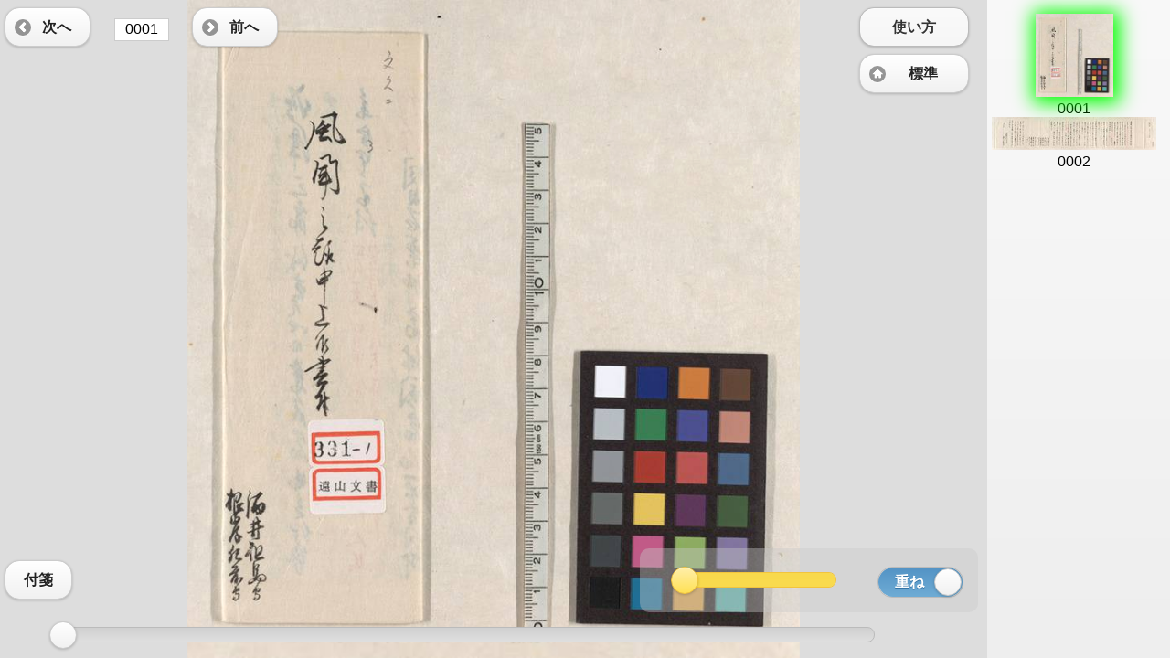

--- FILE ---
content_type: text/html; charset=utf-8
request_url: https://adeac.jp/nakatsugawa-city/viewer/mp000186/5-38-1/
body_size: 29241
content:


<!-- ヘッダーフッターのユーザーコントロールの宣言 -->


<!DOCTYPE html>
<html lang="ja">
<head><meta charset="utf-8" /><meta name="viewport" content="width=device-width" />

    <!-- ogタグ固定分 -->
    <meta property="fb:app_id" content="3153920547981883" /><meta name="twitter:card" content="summary_large_image" /><meta name="twitter:site" content="@AdeacSales" /><meta name="keywords" content="ADEAC,アデアック,歴史資料,検索閲覧システム,プラットフォームシステム,自治体史,都道府県史,市町村史,団体史,大学史,フルテキスト化,高精細画像ビューア,デジタル画像,地域活性化,POD-Book,TRC,デジタル化,県史,市史,町史,村史,史資料,史料,貴重資料,郷土資料,図書館,目録データ,メタデータ,レプリカ,全文検索,横断検索,文化財,埋蔵文化財,地域資料,地域学習,デジタルアーカイブ,アーカイブ,アーカイブズ,クラウド,クラウドシステム,古文書,古地図,絵図,3D,土器,土器3D" /><link rel="stylesheet" href="https://cdn.jsdelivr.net/npm/bootstrap@4.6.0/dist/css/bootstrap.min.css" integrity="sha384-B0vP5xmATw1+K9KRQjQERJvTumQW0nPEzvF6L/Z6nronJ3oUOFUFpCjEUQouq2+l" crossorigin="anonymous" /><link rel="stylesheet" href="/assets/css/list-in.css" /><link rel="stylesheet" href="https://cdnjs.cloudflare.com/ajax/libs/font-awesome/5.9.0/css/all.min.css" integrity="sha512-q3eWabyZPc1XTCmF+8/LuE1ozpg5xxn7iO89yfSOd5/oKvyqLngoNGsx8jq92Y8eXJ/IRxQbEC+FGSYxtk2oiw==" crossorigin="anonymous" />

    <script type="text/javascript" src="https://cdnjs.cloudflare.com/ajax/libs/modernizr/2.8.3/modernizr.min.js"></script>
    <script type="text/javascript" src="https://ajax.googleapis.com/ajax/libs/jquery/3.4.1/jquery.min.js"></script>
    <script type="text/javascript" src="https://cdnjs.cloudflare.com/ajax/libs/enquire.js/2.1.6/enquire.min.js"></script>

    <script type="text/javascript" src="/assets/js/font-size.js"></script>
    <script type="text/javascript" src="/assets/js/common.js"></script>
    <title>
	参政中之書付
</title>
    <style>
        body {
            line-height: 0.1em;
        }

        .dis_none {
            display: none !important;
        }

        #iframe_resp_div {
            width: calc(100% - 0px);
            min-height: 200px;
        }

            #iframe_resp_div > iframe {
                position: relative;
                border: none;
            }
            /*通常のiframeサイズ指定*/
            .size_full {
                width: 100%;
                height: 100%;
            }

        /*動画音声の際のiframeの中央寄せ指定*/
        #iframe_resp_div > iframe:not(.size_full) {
            position: absolute;
            left: 50%;
            transform: translate(-50%, 0);
        }

        .side_object_osd {
            overflow-y: clip;
            overflow-y: -moz-hidden-unscrollable;
            position: fixed;
            z-index: 50;
            height: 100%;
            min-height: 200px;
            background: white;
            max-width: 30VW;
            min-width: 150px;
            left: 100VW;
        }

        .side_view {
            right: 0 !important;
            position: absolute !important;
            left: unset !important;
        }

        .side_view_btn {
            position: absolute;
            left: -50px;
            bottom: 40px;
            width: 50px;
            height: 50px;
            transition-duration: .2s;
            border-radius: 25px 0 0 25px;
            cursor: pointer;
            background: rgb(245 245 220);
        }

            .side_view_btn span.ad-icon {
                line-height: 50px !important;
                position: absolute !important;
                transform: translate(-50%, 0%);
                left: 50%;
            }

                .side_view_btn span.ad-icon::before {
                    font-family: "Font Awesome 5 Free";
                    font-weight: 900;
                    content: "\f053";
                    margin: auto;
                    color: #888;
                }

        .roted_180 {
            transform: translate(-50%, 0%) rotate(-180deg) !important;
        }

        .roted_90 {
            /*transform: rotate(-90deg);*/
        }

        .form__tip {
            font-size: 90%;
            font-weight: bold;
        }

        .search-facet .facet-title .facet-toggle {
            display: none;
        }
        /*response*/
        form.resp_now #iframe_resp_div {
            width: calc(100% - 0px) !important;
        }

        form.resp_now .side_object_osd {
            width: 100% !important;
            height: 50px !important;
            min-height: initial;
            position: inherit !important;
            right: initial !important;
        }

            form.resp_now .side_object_osd div.search-facet-facets {
                position: absolute;
                bottom: 50px;
                background: white;
                max-height: calc(50% + 100px) !important;
            }

        form.resp_now .search-facet .facet-title .facet-toggle {
            display: flex;
        }

        form.resp_now .roted_90 {
            /*transform: rotate(90deg);*/
        }

        form.resp_now .side_view_btn {
            display: none;
        }
        
        form.resp_now .tab-close {
            display: none;
        }

        .kikan_header {
            line-height: normal;
        }

        .tbl-resp table tbody, tr, th, td {
            display: block;
            min-width: 100%;
        }

        .breadcrumb-item + .breadcrumb-item::before {
            margin: auto;
        }
        /*20230616_add*/
        
        form.resp_now #kikandef_header_header_section{
          display: none;
        }
        form.resp_now #hamburger-btn{
          display: none;
        }
        
        section.breadcrumb{
          overflow-x:auto;
        }
        section.breadcrumb::-webkit-scrollbar{
          height: 8px;
        }
        section.breadcrumb::-webkit-scrollbar-track{
          background-color: #e9ecef;
        }
        section.breadcrumb::-webkit-scrollbar-thumb{
          background-color: #DCDCDC;
        }
        ol.breadcrumb{
          flex-wrap: nowrap;
        }
        ol.breadcrumb > li{
          white-space: nowrap;
        }
    </style>

<meta property="og:type" content="website" /><meta property="og:url" content="https://adeac.jp/nakatsugawa-city/viewer/mp000186/5-38-1/" /><meta property="og:title" content="参政中之書付" /><meta property="og:description" content="" /><meta property="og:image" content="https://adeac.jp/items/nakatsugawa-city/og/thum/nakatsugawa-city.png" /><meta name="description" content="" /></head>
<body>
<script>
    $(function () {
        /* ユーザーエージェントの文字列を取得 */
        var useragent = window.navigator.userAgent.toLowerCase();

        if (useragent.indexOf('ipad') > -1
            || useragent.indexOf('macintosh') > -1 && 'ontouchend' in document) {
            // iPad用判定
            if ($("#ipad_judgement").val().length > 0) {
                const viewer = $("#iframe_resp_div > iframe")[0];
                var src = $("#iframe_resp_div > iframe").attr("src");
                viewer.src = $("#ipad_judgement").val();
            }
        }
    });
</script>
    <form method="post" action="./" id="form1" class="full">
<div class="aspNetHidden">
<input type="hidden" name="__EVENTTARGET" id="__EVENTTARGET" value="" />
<input type="hidden" name="__EVENTARGUMENT" id="__EVENTARGUMENT" value="" />
<input type="hidden" name="__VIEWSTATE" id="__VIEWSTATE" value="Ck1RBfAsS0carKhLigBtpLG/xCouDolHYBnVNuQJ8shh2oJcbuQ6zIuqivqV2OWikd3ft4A/5vhnG+lMfgxE8lWLXGRkBi8eYiskUgkQA9ROLo6Cw8JtjysH34hWFGvkxRoCMbvDEXhs+dWPMfwmYx8lz3sglr63FPuEa2Bqdu2/GaFDB8Lohb+wUk/kZItjxQb/dvrQ9K35E1gBXsP5EIfhjv3zcHYDY3BY7OSvifYKaR5i02p/wqAV3ZGrDtYicQhgsCfqmtCI5ELgatYPMZsNx4jfNpV9oSaskJzp4eFv1AZ0F/tF2b6I/xjLnkv3XQyTRgkUwScAPibUkLd9dpT68JTMsTxrn0Lu+P98ODsd/8p2Y+g33RNE4nUPWBmj4pDUr6zpm7AbwlA+9Jb/qbBh/g2sNgn1fRt4jxteg4ywOqz1eZYr5eK8+/pWCvAWY1ZAn6n5tMgMn7IIn8lsDTSGaAH2VdntapTqnD0LQUjsGvEKZUwmhM9bsXx//n/Ph4LExt9ZqaqMM037kqLpYVerVXTRn6FZ8BRgvLWlPWg/hPhU8gXXBTY+Xroaj+5WS4Wa09vBDtjTC9bpU42q68CQTReBJOF4tf/d0KSNO50OayiPdSJ2wJRKRUXZ8jQGwQsBpCALvr863XDc/xiNCdHwuYwvgML1ngiQI+mGzr9E/FxX2pcWc8du/bhBos8UDQ391Vpf4XGbEgAOKgqnlt0HGl7uvDpoxSVbxU2AqxufSnrJrI4imfNM0yRM2brdTc40qVefuKGHwBczYcGEfQ2xzrLQN8vuAdPvf0mSKwr1u1/cl9KPNei/[base64]/yuDMZJ/jrDgiZi1z/Cf43QoJIMFQscO3RQsCqK+lDQFpivQPCJZmOVRKwBqz0Dv/PpAXIC7sh0G5Y229tHXtYmcKLqFy6NO0ne2FrWmF3/8433C+nNqpuPPBKAgQHqs9y2JXczlY0=" />
</div>

<script type="text/javascript">
//<![CDATA[
var theForm = document.forms['form1'];
if (!theForm) {
    theForm = document.form1;
}
function __doPostBack(eventTarget, eventArgument) {
    if (!theForm.onsubmit || (theForm.onsubmit() != false)) {
        theForm.__EVENTTARGET.value = eventTarget;
        theForm.__EVENTARGUMENT.value = eventArgument;
        theForm.submit();
    }
}
//]]>
</script>


<div class="aspNetHidden">

	<input type="hidden" name="__VIEWSTATEGENERATOR" id="__VIEWSTATEGENERATOR" value="B6FA8F21" />
	<input type="hidden" name="__EVENTVALIDATION" id="__EVENTVALIDATION" value="yt6/EJ8P48b0+mk3wxahaV5iutHsv7yETaN7wCilY8JEYe1poRXo868DdcQf2XcZZw6YUfjOaj1/nx4WXrxG9Mm6thoJrqzBuZ2DjdXsIIAtTea4ZR4JqzT3lMcQiG5BZSGbpg0tNau6V18ryqnbQXE3I4hWU9MYdiykixG7A1VZNy07v0An2hmgA3b2R9rWWUvsnRSZkZUpyNL/4On6hVcP/KRFnBIIvzuo6hzWqA/J6KAaTRhjEFjEfIn3KD5D7Vxb0i79BswkSPDu3O6LVvtgnCVatuEQtKwNUeuZAetVjWPlK/TKr9ZHDsZK69S0uipcF8d635w9gUxBLDzxmfvsjgdBGqHCTocY6dOoWu6kA5xrEodp2BfGIUj0MmOOQAo4BBE4FKS9ncisKX45oePrOEkVLPmIOZcZaJMiE8c=" />
</div>
        <header style="line-height: normal;">
            <!-- ヘッダーのユーザーコントロール -->
            <input type="hidden" name="kikandef_header$dis_links" id="kikandef_header_dis_links" value="false" />
<div class="header_top">
        <button type="button" id="hamburger-btn" class="c-hamburger d-none" aria-expanded="false" aria-controls="drawer" aria-label="hamburgerMenu">
            <span class="c-hamburger__line"></span>
        </button>

        <nav id="drawer" aria-labelledby="hamburger-btn" class="d-none">
            <div class="adeac_menu-content">

                <ul style="padding: 10px 0 0!important; margin-top: 30px;">
                            <li>
                                <a href="/nakatsugawa-city">機関トップ</a>
                            </li>
                            <li id="kikandef_header_catLIT">
                                <a id="kikandef_header_catalogLIT" href="javascript:__doPostBack(&#39;kikandef_header$catalogLIT&#39;,&#39;&#39;)">資料グループ</a>
                            </li>
                            <li id="kikandef_header_txtLIT">
                                <a id="kikandef_header_textLIT" href="javascript:__doPostBack(&#39;kikandef_header$textLIT&#39;,&#39;&#39;)">テキスト一覧</a>
                            </li>
                            <li id="kikandef_header_chLIT">
                                <a id="kikandef_header_chronologyLIT" href="javascript:__doPostBack(&#39;kikandef_header$chronologyLIT&#39;,&#39;&#39;)">年表一覧</a>
                            </li>
                            
                            
                            <li>
                                
                            </li>
                </ul>
            </div>
        </nav>
    <section id="kikandef_header_header_section" class="main-title" style="background-color:#3153BC!important;">
        <div class="row w-100 m-auto">
            <div class="col-12 col-md-8">
                <h3>
                    
                    <!-- <img src="/assets/images/in/homeicon.png" alt="" class="mr-3 d-none d-md-flex"> -->
                    <a id="kikandef_header_main_titleHL" href="/nakatsugawa-city" style="color: white;"><span id="kikandef_header_main_title_lbl">中津川市／古文献アーカイブ</span></a>
                </h3>
            </div>
            <div class="d-none d-md-flex col-4 kikan_header">
                
            </div>
        </div>
    </section>
    <div class="row h-100 w-100 flex-nowrap ml-0">
        <div class="logo v-center-center">
        </div>
        <div class="d-flex font tb-center-left justify-content-end">
        </div>
    </div>
</div>

        </header>
        <input type="hidden" name="ipad_judgement" id="ipad_judgement" />
        <input type="hidden" name="cat_href" id="cat_href" value="/nakatsugawa-city/catalog/mp000186" />
        <input type="hidden" name="cat_title" id="cat_title" />
        <input type="hidden" name="param_data" id="param_data" />
        <main class="pb-0">
            <section class="breadcrumb" style="margin-bottom: 0; line-height: normal;">
                <nav aria-label="breadcrumb">
                    <ol class="breadcrumb">
                        <li class="breadcrumb-item">
                            <a href="../../../../nakatsugawa-city" id="breadcrumb_item1">
                                <span id="breadcrumb_item1_lbl">中津川市</span>
                            </a>
                        </li>
                        <li id="item2_li" class="breadcrumb-item">
                            <a href="../../../catalog-list/list100030" id="breadcrumb_item2">
                                <span id="breadcrumb_item2_lbl">大名遠山家資料(資料グループ)</span>
                            </a>
                        </li>
                        <li id="item3_li" class="breadcrumb-item">
                            <a href="../../../catalog/mp000186" id="breadcrumb_item3">
                                <span id="breadcrumb_item3_lbl">参政中之書付(目録)</span>
                            </a>
                        </li>
                        <li id="active_li" class="breadcrumb-item active" aria-current="page">
                            <span id="breadcrumb_active_lbl">参政中之書付</span>
                        </li>
                    </ol>
                </nav>
            </section>
            <section class="col-12 result" style="padding: 0;">
                <section id="contents_area" class="contents" style="display: flex; max-width: inherit; flex-wrap: wrap;">
                    <div id="iframe_resp_div"><iframe src="/viewitem/nakatsugawa-city/viewer/etc/5-38-1/index.html" class="size_full" title="ビューアフレーム"></iframe></div>
                    <div id="side_object" class="side_object_osd" style="display: none;">
                        <div class="search-facet" style="margin: 0; background-color: initial; line-height: normal; height: 100%;">
                            <div class="facet-title" style="display: inline-flex; padding: 0.5rem; line-height: 35px; align-items: center;">
                                <a id="toCatalogHL" href="/nakatsugawa-city/catalog/mp000186">目録内容</a>
                                <i class="fas fa-times tab-close" style="float: right;cursor: pointer;margin-right: 20px; position: absolute; left: auto; right: 0;" aria-label="閉じる"></i>
                                <div class="ad-icon-button facet-toggle" style="height: 100%; margin-left: 15px;">
                                    <span class="ad-icon mdi mdi-menu-up" aria-hidden="true" style="font-size: inherit; line-height: inherit;"></span>
                                </div>
                            </div>
                            <div class="search-facet-facets" style="display: none; max-height: calc(100% - 50px); height: 100%;">

                                <div id="catalog_div" style="overflow-y: scroll;">
                                    
                                    <section class="w-100">
                                        

                                        <input type="hidden" name="general_field_21_hf" id="general_field_21_hf" />
                                        <input type="hidden" name="general_field_22_hf" id="general_field_22_hf" />
                                        <input type="hidden" name="general_field_23_hf" id="general_field_23_hf" />
                                        <input type="hidden" name="general_field_24_hf" id="general_field_24_hf" />
                                        <input type="hidden" name="general_field_25_hf" id="general_field_25_hf" />
                                        <input type="hidden" name="dataNum" id="dataNum" />
                                    </section>
                                </div>

                                <div id="print_div" class="search-facet-facet" style="padding: 0.5rem 0.75rem; border-top: #d9d9d9 1px solid; height: 50px;">
                                    <a href="" onclick="printPage_open();return false;">印刷用画像</a>
                                </div>
                                <div id="dl_div" class="search-facet-facet" style="padding: 0.5rem 0.75rem; border-bottom: #d9d9d9 1px solid; height: 50px;">
                                    <a href="" class="canvas_dl">ダウンロード</a>
                                </div>
                            </div>
                        </div>
                        <div class="side_view_btn">
                            <span class="ad-icon" aria-hidden="true"></span>
                        </div>
                    </div>
                </section>
            </section>
        </main>

        <footer style="width: 100%;">
            <!-- フッターのユーザーコントロール -->
            
<div class="copyright"></div>

        </footer>
    <input type="hidden" name="csrf_token" id="csrf_token" value="c464b3490de162fa87b341f8da4c3d36fd6a3811bcb6fc05d0a9d7a513776b74" /></form>

    <script type="text/javascript">
        //モバイル用の可変ViewHeight値
        let now_vh = 0;

        //現在のViewHeightをセット
        const setFillHeight = () => {
            now_vh = window.innerHeight;
        }

        // 画面のサイズ変動があった時に高さを再計算する
        window.addEventListener('resize', setFillHeight);

        // 初期化
        setFillHeight();

        $(function () {

            $(".canvas_dl").on("click", function () {

                //iframe内のOSDビューア本体
                const viewer = $("#iframe_resp_div > iframe")[0].contentWindow.viewer;

                //現在表示中のビューアの画像パスを取得
                // var base_path = viewer.tileSources[viewer.currentPage()].url;

                //現在表示中のビューアの画像パスを取得
                var base_path = "";
                if (Array.isArray(viewer.tileSources)) {
                    // 複数枚
                    base_path = viewer.tileSources[viewer.currentPage()].url;
                } else {
                    // 1枚（tilesourceが配列ではない）
                    base_path = viewer.tileSources.url;
                }

                var dl_path = "";

                var src = $("#iframe_resp_div > iframe").attr("src");

                //置き換え用パスがあるか
                if (typeof src !== "undefined") {

                    //srcから置き換えパスを取り出す
                    dl_path = base_path.replace("./", src.substr(0, src.lastIndexOf('/')) + "/");
                } else {
                    //置き換えしない
                    dl_path = base_path;
                }

                //ダウンロード用のaタグを作成しダウンロード
                var a = document.createElement('a');
                a.href = dl_path;
                a.download = '';
                a.click();


                return false;
            });

            /*$(".facet-title").on("click", function () {

                if ($("form").hasClass("resp_now")) {

                    var target = $(".search-facet-facets");

                    if ($(target).css("display") == "none") {
                        $(target).slideDown("fast");
                        $(this).children("div").addClass("roted_90");
                    } else {
                        $(target).slideUp("fast");
                        $(this).children("div").removeClass("roted_90");
                    }
                }
            });*/

            $(".side_view_btn").on("click", function () {

                if ($("#side_object").hasClass("side_view")) {
                    $("#side_object").removeClass("side_view");
                    $(".side_view_btn span.ad-icon").removeClass("roted_180");
                } else {
                    $("#side_object").addClass("side_view");
                    $(".side_view_btn span.ad-icon").addClass("roted_180");

                    var target = $(".search-facet-facets");

                    if ($(target).css("display") == "none") {
                        $(target).slideDown("fast");
                        $(this).children("div").addClass("roted_90");
                    }
                }
            });
            
            $(".tab-close").on("click", function () {

                if ($("#side_object").hasClass("side_view")) {
                    $("#side_object").removeClass("side_view");
                    $(".side_view_btn span.ad-icon").removeClass("roted_180");
                } else {
                    $("#side_object").addClass("side_view");
                    $(".side_view_btn span.ad-icon").addClass("roted_180");

                    var target = $(".search-facet-facets");

                    if ($(target).css("display") == "none") {
                        $(target).slideDown("fast");
                        $(this).children("div").addClass("roted_90");
                    }
                }
            });

            //目録内容不要行の非表示
            catalog_chk();

            //単ファイル時のimgタグ用処理
            type3_chk();

            //iFrameフル表示確認
            iFrame_Full_Chk();

            //iFrameサイズ調整
            itv_chk();

            var flagment = location.hash;
            if (flagment.length > 0) {
                var frame = $("#iframe_resp_div > iframe");
                frame[0].src += flagment;
            }
        });

        function printPage_open() {

            //iframe内のOSDキャンパスを取得
            const target = $("#iframe_resp_div > iframe")[0].contentWindow.document.querySelector('canvas');
            //キャンバスから表示範囲内の画像を生成
            var src_data = target.toDataURL('image/jpeg', 1.0);

            //生成画像を表示するPrintPageを表示
            var nwin = window.open("", "PrintPage");
            nwin.document.open();

            var html = "";

            html += '<!DOCTYPE html>';
            html += '<html><head>';
            html += '<meta charset="UTF-8">';
            html += '<title>PrintPage</title>';
            html += '<style type="text/css">';
            html += 'img {border: 1px solid; max-width: 100%;}';
            html += 'body {margin: 0;}';

            html += 'p.close {display: inline-flex;position: relative;align-items: center;justify-content: center;transition: .2s;';
            html += 'border: 0;border-radius: 4px;color: #fff;font-size: 16px;font-weight: normal;line-height: 1;';
            html += 'text-align: center;cursor: pointer;width: 125px;height: 50px;background: #989898;margin: 0;}';
            html += '</style></head>';
            html += '<body>';
            html += '<p><img src="' + src_data + '" alt="" /></p>';
            html += '</body>';
            html += '</html>';

            nwin.document.write(html);

            nwin.document.close();
            nwin.focus();
        }

        function iFrame_Full_Chk() {

            if ($("#form1").hasClass("full")) {

                $("#form1 > main > section.breadcrumb").addClass("dis_none");
                $("header").addClass("dis_none");
                $("footer").addClass("dis_none");
            }
        }

        function iFrameHeght_Chk() {

            if ($("#form1").hasClass("full")) {

                //サイドメニュー有のレスポンシブ時以外は高さを最大に
                if ($("#iframe_resp_div").hasClass("on_side_obj")) {
                    if ($("form").hasClass("resp_now")) {
                        //サイドメニュー分のみ考慮
                        $("#iframe_resp_div").css('height', "calc(" + now_vh + "px - " + $("#side_object").outerHeight() + "px)");
                    } else {
                        //高さを最大にする
                        $("#iframe_resp_div").css('height', "calc(" + now_vh + "px - 0px)");
                    }
                } else {
                    //高さを最大にする
                    $("#iframe_resp_div").css('height', "calc(" + now_vh + "px - 0px)");
                }
            } else {
                var bc_height = $("#form1 > main > section.breadcrumb").outerHeight();
                //var hd_height = $("header").outerHeight();
                var hd_height = $("header")[0].clientHeight;
                var ft_height = $("footer").outerHeight();

                var total_height = bc_height + hd_height + ft_height;

                if ($("#iframe_resp_div").hasClass("on_side_obj")) {
                    if ($("form").hasClass("resp_now")) {
                        total_height += $("#side_object").outerHeight();
                    } else {
                        $("#side_object").css('height', "calc(" + now_vh + "px - " + total_height + "px)");
                    }
                }

                $("#iframe_resp_div").css('height', "calc(" + now_vh + "px - " + total_height + "px)");
            }
        }

        function VW_Chk() {

            win_W = window.innerWidth;
            if (win_W <= 768) {

                if ($("form").hasClass("resp_now") == false) {
                    if ($(".search-facet-facets").css("display") != "none") {
                        //$(".search-facet-facets").slideUp("fast");
                        $(".search-facet-facets").toggle();
                        $(".facet-title").children("div").removeClass("roted_90");
                    }
                }
                $("form").addClass("resp_now");

            } else {
                $("form").removeClass("resp_now");


                if ($(".search-facet-facets").css("display") == "none") {
                    //$(".search-facet-facets").slideDown("fast");
                    $(".search-facet-facets").toggle();
                    $(".facet-title").children("div").addClass("roted_90");
                }
            }
        }

        function itv_chk() {
            setInterval(function () {
                VW_Chk();
                iFrameHeght_Chk();
            }, 200);
        }

        function catalog_chk() {

            if ($("#catalog_div").hasClass("dis_none") == false) {

                var tr = $("#catalog_div table tr");//全行を取得
                for (var i = 0, l = tr.length; i < l; i++) {
                    var cells = tr.eq(i).children();//1行目から２列目を取得
                    //console.log(cells.eq(1).text());
                    if (cells.eq(1).text().trim() == '') {
                        tr.eq(i).addClass("dis_none");
                    }
                }
            }

        }

        function type3_chk() {

            if ($("#iframe_resp_div").hasClass("file_type3") == true) {

                let fr = $("#iframe_resp_div.file_type3 > iframe")[0];

                $(fr).on("load", function () {

                    let st = '';
                    st += '<style>';
                    st += 'body{margin: 0px;height: 100%;background: #0e0e0e;display: flex;}';
                    st += 'body img{margin: auto;max-width: 100%;max-height: 100%;}';
                    st += '</style>';

                    this.contentDocument.head.innerHTML += st;
                });
            }
        }
    </script>
</body>
</html>


--- FILE ---
content_type: text/html
request_url: https://adeac.jp/viewitem/nakatsugawa-city/viewer/etc/5-38-1/index.html
body_size: 12803
content:
<!DOCTYPE html>
<html lang="ja">

<head>
	<meta charset="UTF-8">
	<meta name="viewport" content="width=device-width, initial-scale=1, minimum-scale=1, maximum-scale=1" /><!--iOS用-->
	<meta name="apple-mobile-web-app-capable" content="no" /><!--iOSでホームに置いたときにツールバーを消す-->
	<meta name="apple-mobile-web-app-status-bar-style" content="black-translucent" />
	<link rel="apple-touch-icon" href="data/images/apple-touch-icon.png.png" />

	<link rel="stylesheet" href="data/jquery.mobile-1.3.2.min.css" />

	<script src="data/jquery-1.9.1.min.js"></script>
	<script src="data/jquery.mobile-1.3.2.min.js"></script>

	<title>参政中之書付</title>

	<style type="text/css">
	<!--
		body {
			margin: 0px;
			font-family: Verdana;
			background-color:black;
			-webkit-text-size:1em;
			-webkit-text-size-adjust: none;/*safariで文字を自動拡縮しないのはnone autoはする。*/
			overflow: hidden;/*スクロールバーを表示しない=hidden*/
		}
		#pgCV{
			-ms-touch-action:none;
		}
		#content {
			width: 100%;
			margin:0;
			overflow: hidden;/*スクロールバーを表示しない=hidden*/
		}
		#container {
			background-color: #dddddd;
			/*border:none;*/
			color: black;   /* for error messages */
			width:0px;
			height:0px;
			position:absolute;
			top:0px;
			left:0px;
			opacity:1.0;
		}
		#container2 {
			background-color: #dddddd;
			/*border:none;*/
			color: black;   /* for error messages */
			width:0px;
			height:0px;
			position:absolute;
			top:0px;
			left:0px;
			opacity:1.0;
		}
		#dvTextArea {
			background-color: #ffffff;
			/*border:none;*/
			color: black;   /* for error messages */
			width:200px;
			position:absolute;
			top:0px;
			left:0px;
			opacity:1.0;
			-ms-touch-action:pan-y;
			overflow:auto;
		}

		#dvUI {
			/*border:none;*/
			color: black;   /* for error messages */
			position:absolute;
			top:0px;
			left:0px;
			opacity:1.0;
			-ms-touch-action:none;
		}
		.overlay {
			border: 1px solid red;
			cursor:pointer;
		}
		/*オーバーレイ文字列*/
		.clsOvl{
			text-wrap:none;
			white-space:nowrap;
			font-size:5em;
			writing-mode: tb-rl;
			-moz-writing-mode: vertical-rl;
			-webkit-writing-mode: vertical-rl;
			writing-mode: vertical-rl;
			display:none;
		}
		.link{
			/*display: inline;*/
			cursor	:pointer;
			color : blue;
			text-decoration	:underline;
			font-size:1.5em;
		}
		.dvNormal{
			background-color:white;
			opacity: 0.75 ;
			color:black;
			margin:0.5em;
			padding:0.5em;
		}
		.open{
			background: #fc6;
			color: #fff;
			cursor: pointer;
			width:45px;
			padding: 10px
		}
		#slider{
			display:none;
			/*width:300px;*/
		}
		#slider2{
			display:none;
		}
		#dvVolume div.ui-slider{
			width : 90%;
			top:0px;
		}
		#dvTranceVolume{
			margin-top:20px;
			width : 100%;
			height:100%
		}
		#dvTranceVolume div.ui-slider{
			width:100%;
			margin-left:-20px;
		}
		#dvPageNoArea{
			margin:20px;
			padding:2px;
			background-color:white;
			width:4em;
			text-align:center;
			border: 1pt solid #cccccc;
		}
		#dvNarabeChange{
			margin:10px;
		}
		/*ポップアップ文字列用*/
		#dvPopup{
			font-family:"ヒラギノ明朝 Pro W3","HG明朝","ＭＳ 明朝",serif;
			/*filter: alpha(opacity=50);
			-moz-opacity:0.5;
			opacity:0.5;*/
			/*background-color:rgba(249, 249, 249, 0.0);*/
			background-image:rgba(249, 249, 249, 0.7);/*linear-gradient(rgba(249, 249, 249, 0.9), rgba(238, 238, 238, 0.9));*/
			background-color:white;
			height:70%;
			font-size:2em;
			padding:0.5em;
			/*text-wrap:none;*/
			/*white-space:nowrap;*/
			word-wrap:break-word;
			writing-mode: tb-rl;
			-moz-writing-mode: vertical-rl;
			-webkit-writing-mode: vertical-rl;
			writing-mode: vertical-rl;
		}
		#dvPopupText{
		}
		@media print {
    			body { display: none !important; }
		}

	-->
	</style>
	<script type="text/javascript" src="data/seadragon-min.js"></script>
	<script type="text/javascript" src="data/index_ipad_page.js"></script>
	<script type="text/javascript" src="data/index_ipad_page_jump.js"></script>
	<script type="text/javascript" src="data/index_ipad_page_win8.js"></script>
	<script type="text/javascript" src="data/index_ipad_page_uselayer.js"></script>

</head>
<body oncontextmenu="return false;" onOrientationchange = "Window_Resize(1)" onresize = "Window_Resize(2)">
	<div data-role="page" id ="pgCV" data-fullscreen="false"><!-- data-fullscreen="true"-->
		<div id="content">
			<div id ="dvContainer">
				<div id="container2"></div>
				<div id="container"></div>
			</div>
			<div id="dvTextArea"></div>
		</div>
		<div id="dvLoading" style = "top:200px;width:100%;position:absolute;display:block;">
			<input type = "button" value ="読み込み中…" />
		</div>
		<div id="dvUI" style = "display:none;">
			<div id = "dvUIBottomCenter" style = "width:100px;height:115px;position:absolute;">
				<a type = "button" href = "#dvPositionPanel" data-inline="true">付箋</a>
				<div id="dvVolume" >
					<div data-role="fieldcontain">
						<input type = "range" name ="slider" id = "slider" value ="0" min = "0" max = "100" onChange="changeZoomBySlider();">
					</div>
				</div>
			</div>

			<div id ="dvPositionPanel" data-role="panel" data-display="overlay" style="top:70px;">
				<div>
					<h2>付箋記録</h2>
					<p>下のボタンを押すと1～11までのメニューが表示されます。</p>
				</div>
				<div data-role="fieldcontain"> 
					<select id="slctPosition" data-native-menu="false"><!-- onChange="PositionPanelChange(this.selectedIndex);"> -->
						<option value="空">1:---未記録</option> 
						<option value="空">2:---未記録</option> 
						<option value="空">3:---未記録</option> 
						<option value="空">4:---未記録</option> 
						<option value="空">5:---未記録</option> 
						<option value="空">6:---未記録</option> 
						<option value="空">7:---未記録</option> 
						<option value="空">8:---未記録</option> 
						<option value="空">9:---未記録</option> 
						<option value="空">10:---未記録</option> 
						<option value="空">11:---未記録</option> 
					</select> 
				</div> 

				<div>
					<p>メニューから1つ番号を選び、「記録」ボタンを押すと現在表示中の画像位置が記録されます。</p>
					<p>記録した番号を選択して「再生」ボタンを押すと、記録した画像位置が再生されます。</p>
				</div>

				<div class="ui-grid-b">
					<div class="ui-block-a"><a type = "button" data-inline="true" onClick = "PositionPanelSave();"><span>記録</span></a></div>
					<div class="ui-block-b"><a type = "button" data-inline="true" onClick = "PositionPanelChange(slctPosition.selectedIndex);"><span>再生</span></a></div>
					<div class="ui-block-c"><a type = "button" data-inline="true" onClick = "PositionPanelClear();"><span>削除</span></a></div>
				</div>
				<a type = "button" href="#" data-rel="close">閉じる</a>
			</div>

			<div id = "dvUICenterLeft" style = "width:60px;height:100px;position:absolute;">
			</div>
			<div id = "dvUICenterRight" style = "width:60px;height:100px;position:absolute;">
			</div>
			<div id = "dvUITopRight" style = "width:120px;margin-left:-20px;height:100px;position:absolute;">
				<div id="dvHomeButton">
					<!--<div><input type = "button" value="使い方" onClick="changeZoomCenter();" data-icon="info"/></div>-->
					<div><a href="#help" data-role="button" data-rel="dialog" data-theme="d">使い方</a></div>
					<div><input type = "button" value="標準" onClick="changeZoomCenter();" data-icon="home"/></div>
					<div><input type = "button" value ="現代語訳" id="btnPopup" onClick = "Popup_SizeSet();Popup_Open();"></div>
					<!--<div><input type = "button" value ="現代語訳" id="btnPopup" onClick = "if($('#dvPopupText').text()==''){}else{$('#dvPopup').popup('open',{x:20,y:'30',transition:'pop'});}"></div>-->
					<!--<div><input type = "button" value="釈文" id="btnOvl" onClick="$('.clsOvl').toggle();"/></div>-->
					<!--<div><input type = "button" onMouseDown = "changeZoomByButton(-10,0);" data-icon="minus" value ="拡大" data-iconpos="notext"></div>
					<div><input type = "button" onMouseDown = "changeZoomByButton(10,0);" data-icon="plus" value ="縮小" data-iconpos="notext"></div>-->
				</div>
				<div id="dvMenuButton">
					<input type="button" value="MENU" data-iconpos="right" onClick="DisplayToggle('dvMenu');" data-icon="info" data-inline="true" />
				</div>
			</div>
			<div id = "dvUITopLeft" style = "width:320px;height:100px;position:absolute;">
				<div id="dvPageButton" class="ui-grid-b">
					<div class="ui-block-a" style="width:90px;margin-right:15px;">
						<input type="button" value="次へ" onClick="Page_Change(1);" data-icon="arrow-l" data-inline="true" />
					</div>
					<div id="dvPageNoArea" class="ui-block-b" style="width:60px;">
						ページ番号
					</div>
					<div class="ui-block-c" style="width:90px;">
						<input type="button" value="前へ" onClick="Page_Change(-1);" data-icon="arrow-r" data-inline="true" />
					</div>
			</div>
			<div id = "dvUIBottomRight" style = "width:370px;height:120px;position:absolute;">
				<div id="dvNarabeButton" class="ui-grid-a" style="width:100%;margin-left:-10px;border-radius:10px;background-color:rgba(200,200,200,0.4);">
					<div class="ui-block-a" style ="width:250px;height:70px;">
						<div id="dvTranceVolume" data-role="fieldcontain">
							<input type = "range" name ="slider2" id = "slider2" value ="0" data-theme="e" min = "0" max = "100" onChange="changeTranceBySlider();" />
						</div>
					</div>
					<div class="ui-block-b" style ="width:30px;margin-top:10px;">
						<div id="dvNarabeChange" data-role="fieldcontain">
							<select name="slider3" id="slider3" data-role="slider" onChange = "Window_NarabeChange();" data-mini="false">
								<option value="narabe">並べ</option>
								<option value="kasane">重ね</option>
							</select>
						</div>
					</div>
				</div>
			</div>

			<div id="dvMenu" class="dvNormal">
				<p>ここはメニューです。</p>
			</div>
			<div id="dvHelp" class="dvNormal" style ="diplay:none;">
				<p>ここはヘルプページです</p>
				<br>
				<br>
				<br>
				<br>
				<br>
				<br>
				<br>
				<br>
				<br>
				<br>
				<br>
				<br>
			</div>
			<div id="dvPopup" data-role="popup" class ="dvPopup">
				<div id="dvPopupText">
					ポップアップ
				</div>
			</div>
		</div>
	</div>
	</div>
	<div data-role="page" id ="dlgAbout" data-add-back-btn="true" data-theme="c">
		<div data-role="header" data-theme="c">
			<h1>コンテンツ株式会社</h1>
		</div>
		<div data-role="content" data-theme="c">
			<p>コンテンツ株式会社</p>
		</div>
		<div data-role="footer" data-theme="c">
			<h4>return</h4>
		</div>
	</div>

	<!-- ヘルプ（操作方法） -->
	<div data-role="page" id ="help" data-add-back-btn="true" data-theme="c" style="max-height: 200px; overflow: auto;">
		<div data-role="header" data-theme="c">
			<h1>使い方（操作方法）</h1>
		</div>
		<div data-role="content" data-theme="c">
			<div style="text-align: center;">
				<img src="data/images/help.png" style="width: 350px;"><br>　<br>
			</div>
			<ul data-role="listview" data-theme="b" data-inset="false">
				<li>画像のスクロール：　画像上で左ボタンを押しながらマウスを動かす</li>
				<li>画像の拡大縮小：　マウスホイールを前後に動かす</li>
				<li></li>
			</ul>
			<ul data-role="listview" data-theme="c" data-inset="false">
				<li>①「次へ」ボタン：　次の画像を表示します</li>
				<li>②「表示画像」：　表示中の画像番号です</li>
				<li>③「前」ボタン：　1つ前の画像を表示します</li>
				<li>④「使い方」ボタン：　この使い方ページが開きます</li>
				<li>⑤「標準」ボタン：　画像が画面いっぱいに広がります</li>
				<li>⑥「サムネイル一覧」：　選択するとその画像が表示されます</li>
				<li>⑦「付箋」ボタン：　画像の表示位置を記録・再生できます</li>
				<li>⑧「透明度」スライダー：　重ね表示の時、つまみを左右に移動させると上画像の透明度が変化します</li>
				<li>⑨「重ね／並べ」スライダー：　つまみを左右に移動させると画像の表示を重ね⇔並べに切り替えられます</li>
                                <li>⑩「現代語訳」ボタン：　表示画像の現代語訳が表示されます（対応テキストがある場合のみボタンが表示されます）</li>
			</ul>
		</div>
	</div>
</body>
</html>

--- FILE ---
content_type: text/html
request_url: https://adeac.jp/viewitem/nakatsugawa-city/viewer/etc/5-38-1/flex/kaisetsu-layer.html
body_size: 360
content:
<style>
#dvTextAreaNaiyou img{
	position: relative;
	width:85px;
	cursor: pointer;
}
#dvTextAreaNaiyou div{
	display:inline-block;
}
</style>
<div id="dvTextAreaNaiyou" style="position: absolute; top: 10px; padding:5px;text-align: center;">
	<div>
		<img id="imgThumb0001" onClick="putShadow(this); igLoaded = 0; Page_Open(2,1); Page_Open(0,2);" src="flex/dual/original/original/0001/dzc_output_files/8/0_0.jpg"><br>
		0001
	</div>
        <br>
	<div>
		<img id="imgThumb0002" onClick="putShadow(this); igLoaded = 0; Page_Open(3,1); Page_Open(1,2);" src="flex/dual/original/original/0002/dzc_output_files/8/0_0.jpg" style="width: 180px;"><br>
		0002
	</div>
</div>


--- FILE ---
content_type: application/javascript
request_url: https://adeac.jp/viewitem/nakatsugawa-city/viewer/etc/5-38-1/data/seadragon-min.js
body_size: 46034
content:
/**
 * Seadragon Ajax 0.8.9 (build 64702 on 2011-01-28)
 * http://gallery.expression.microsoft.com/SeadragonAjax
 * This code is distributed under the license agreement at:
 * http://go.microsoft.com/fwlink/?LinkId=164943
 */
(function(h,r,g,N){var l="100%",p=10,w="absolute",u="relative",o="hidden",L=" while executing ",f="function",D="mousewheel",k="px",C="inline-block",F="span",j="0px",B="none",s="div",H="fixed",J="undefined",z=",",n="number",d="",I="string",b=null,a=true,t=.5,c=false;if(!h.Seadragon)h.Seadragon={};var v=h.Seadragon,i=v.Config;(function(){if(i)return;i=v.Config={debugMode:c,animationTime:1.5,blendTime:t,alwaysBlend:c,autoHideControls:a,constrainDuringPan:a,immediateRender:c,logarithmicZoom:a,wrapHorizontal:c,wrapVertical:c,wrapOverlays:c,transformOverlays:c,minZoomDimension:b,minZoomImageRatio:.8,maxZoomPixelRatio:2,visibilityRatio:.8,springStiffness:5,imageLoaderLimit:2,clickTimeThreshold:200,clickDistThreshold:5,zoomPerClick:2,zoomPerScroll:g.pow(2,1/3),zoomPerSecond:2,proxyUrl:b,imagePath:"img/"}})();var x=v.Strings;(function(){var a="Hmm, this doesn't appear to be a valid Deep Zoom Image.";if(x)return;x=v.Strings={Errors:{Failure:"Sorry, but Seadragon Ajax can't run on your browser!\nPlease try using IE 8 or Firefox 3.\n",Dzc:"Sorry, we don't support Deep Zoom Collections!",Dzi:a,Xml:a,Empty:"You asked us to open nothing, so we did just that.",ImageFormat:"Sorry, we don't support {0}-based Deep Zoom Images.",Security:"It looks like a security restriction stopped us from loading this Deep Zoom Image.",Status:"This space unintentionally left blank ({0} {1}).",Unknown:"Whoops, something inexplicably went wrong. Sorry!"},Messages:{Loading:"Loading..."},Tooltips:{FullPage:"Toggle full page",Home:"Go home",ZoomIn:"Zoom in (you can also use your mouse's scroll wheel)",ZoomOut:"Zoom out (you can also use your mouse's scroll wheel)"}};x.getString=function(f){for(var c=f.split("."),a=x,b=0;b<c.length;b++)a=a[c[b]]||{};if(typeof a!=I)a=d;var e=arguments;return a.replace(/\{\d+\}/g,function(b){var a=parseInt(b.match(/\d+/))+1;return a<e.length?e[a]:d})};x.setString=function(e,d){for(var c=e.split("."),b=x,a=0;a<c.length-1;a++){if(!b[c[a]])b[c[a]]={};b=b[c[a]]}b[c[a]]=d}})();var q=function(){this.log=function(c,d){var a=h.console||{},b=i.debugMode;if(b&&a.log)a.log(c);else b&&d&&alert(c)};this.error=function(b,d){var c=h.console||{},a=i.debugMode;if(a&&c.error)c.error(b);else a&&alert(b);if(a)throw d||new Error(b)};this.fail=function(a){alert(x.getString("Errors.Failure"));throw new Error(a)}};q=v.Debug=new q;var U=v.Profiler=function(){var d=this,o=d,f=c,e=0,h=b,l=b,j=Infinity,g=0,i=0,n=Infinity,k=0,m=0;d.getAvgUpdateTime=function(){return g};d.getMinUpdateTime=function(){return j};d.getMaxUpdateTime=function(){return i};d.getAvgIdleTime=function(){return k};d.getMinIdleTime=function(){return n};d.getMaxIdleTime=function(){return m};d.isMidUpdate=function(){return f};d.getNumUpdates=function(){return e};d.beginUpdate=function(){f&&o.endUpdate();f=a;h=(new Date).getTime();if(e<1)return;var b=h-l;k=(k*(e-1)+b)/e;if(b<n)n=b;if(b>m)m=b};d.endUpdate=function(){if(!f)return;l=(new Date).getTime();f=c;var a=l-h;e++;g=(g*(e-1)+a)/e;if(a<j)j=a;if(a>i)i=a};d.clearProfile=function(){f=c;e=0;h=b;l=b;j=Infinity;g=0;i=0;n=Infinity;k=0;m=0}},m=v.Point;(function(){if(m)return;m=v.Point=function(a,b){this.x=typeof a==n?a:0;this.y=typeof b==n?b:0};var a=m.prototype;a.plus=function(a){return new m(this.x+a.x,this.y+a.y)};a.minus=function(a){return new m(this.x-a.x,this.y-a.y)};a.times=function(a){return new m(this.x*a,this.y*a)};a.divide=function(a){return new m(this.x/a,this.y/a)};a.negate=function(){return new m(-this.x,-this.y)};a.distanceTo=function(a){return g.sqrt(g.pow(this.x-a.x,2)+g.pow(this.y-a.y,2))};a.apply=function(a){return new m(a(this.x),a(this.y))};a.equals=function(a){return a instanceof m&&this.x===a.x&&this.y===a.y};a.toString=function(){return "("+this.x+z+this.y+")"}})();var y=v.Rect;(function(){if(y)return;y=v.Rect=function(d,e,c,b){var a=this;a.x=typeof d==n?d:0;a.y=typeof e==n?e:0;a.width=typeof c==n?c:0;a.height=typeof b==n?b:0};var a=y.prototype;a.getAspectRatio=function(){return this.width/this.height};a.getTopLeft=function(){return new m(this.x,this.y)};a.getBottomRight=function(){var a=this;return new m(a.x+a.width,a.y+a.height)};a.getCenter=function(){var a=this;return new m(a.x+a.width/2,a.y+a.height/2)};a.getSize=function(){return new m(this.width,this.height)};a.equals=function(a){var b=this;return a instanceof y&&b.x===a.x&&b.y===a.y&&b.width===a.width&&b.height===a.height};a.toString=function(){var a=this;return "["+a.x+z+a.y+z+a.width+"x"+a.height+"]"}})();var Q=v.Spring=function(j){var c=this,d=typeof j==n?j:0,e=d,b=d,a=(new Date).getTime(),h=a,f=a;function k(b){var a=i.springStiffness;return (1-g.exp(-b*a))/(1-g.exp(-a))}c.getCurrent=function(){return d};c.getTarget=function(){return b};c.resetTo=function(c){b=c;f=a;e=b;h=f};c.springTo=function(c){e=d;h=a;b=c;f=h+1e3*i.animationTime};c.shiftBy=function(a){e+=a;b+=a};c.update=function(){a=(new Date).getTime();d=a>=f?b:e+(b-e)*k((a-h)/(f-h))}},A=v.Browser={UNKNOWN:0,IE:1,FIREFOX:2,SAFARI:3,CHROME:4,OPERA:5},e=function(){var t="DOMMouseScroll",l=this,o=l,x=["Msxml2.XMLHTTP","Msxml3.XMLHTTP","Microsoft.XMLHTTP"],z={bmp:c,jpeg:a,jpg:a,png:a,tif:c,wdp:c},u=A.UNKNOWN,p=0,v=c,y={};(function(){var d=navigator.appName,o=navigator.appVersion,a=navigator.userAgent;if(d=="Microsoft Internet Explorer"&&!!h.attachEvent&&!!h.ActiveXObject){var i=a.indexOf("MSIE");u=A.IE;p=parseFloat(a.substring(i+5,a.indexOf(";",i)));var j=r.documentMode;if(typeof j!==J)p=j}else if(d=="Netscape"&&!!h.addEventListener){var g=a.indexOf("Firefox"),b=a.indexOf("Safari"),l=a.indexOf("Chrome");if(g>=0){u=A.FIREFOX;p=parseFloat(a.substring(g+8))}else if(b>=0){var n=a.substring(0,b).lastIndexOf("/");u=l>=0?A.CHROME:A.SAFARI;p=parseFloat(a.substring(n+1,b))}}else if(d=="Opera"&&!!h.opera&&!!h.attachEvent){u=A.OPERA;p=parseFloat(o)}for(var m=h.location.search.substring(1),k=m.split("&"),f=0;f<k.length;f++){var c=k[f],e=c.indexOf("=");if(e>0)y[c.substring(0,e)]=decodeURIComponent(c.substring(e+1))}v=u==A.IE&&p<9||u==A.CHROME&&p<2})();function w(a,b){if(b&&a!=r.body)return r.body;else return a.offsetParent}l.getBrowser=function(){return u};l.getBrowserVersion=function(){return p};l.getElement=function(a){if(typeof a==I)a=r.getElementById(a);return a};l.getElementPosition=function(a){var a=o.getElement(a),b=new m,c=o.getElementStyle(a).position==H,d=w(a,c);while(d){b.x+=a.offsetLeft;b.y+=a.offsetTop;if(c)b=b.plus(o.getPageScroll());a=d;c=o.getElementStyle(a).position==H;d=w(a,c)}return b};l.getElementSize=function(a){var a=o.getElement(a);return new m(a.clientWidth,a.clientHeight)};l.getElementStyle=function(a){var a=o.getElement(a);if(a.currentStyle)return a.currentStyle;else if(h.getComputedStyle)return h.getComputedStyle(a,d);else q.fail("Unknown element style, no known technique.")};l.getEvent=function(a){return a?a:h.event};l.getMousePosition=function(a){var a=o.getEvent(a),b=new m;if(a.type==t&&u==A.FIREFOX&&p<3){b.x=a.screenX;b.y=a.screenY}else if(typeof a.pageX==n){b.x=a.pageX;b.y=a.pageY}else if(typeof a.clientX==n){b.x=a.clientX+r.body.scrollLeft+r.documentElement.scrollLeft;b.y=a.clientY+r.body.scrollTop+r.documentElement.scrollTop}else q.fail("Unknown event mouse position, no known technique.");return b};l.getMouseScroll=function(b){var b=o.getEvent(b),a=0;if(typeof b.wheelDelta==n)a=b.wheelDelta;else if(typeof b.detail==n)a=b.detail*-1;else q.fail("Unknown event mouse scroll, no known technique.");return a?a/g.abs(a):0};l.getPageScroll=function(){var a=new m,b=r.documentElement||{},c=r.body||{};if(typeof h.pageXOffset==n){a.x=h.pageXOffset;a.y=h.pageYOffset}else if(c.scrollLeft||c.scrollTop){a.x=c.scrollLeft;a.y=c.scrollTop}else if(b.scrollLeft||b.scrollTop){a.x=b.scrollLeft;a.y=b.scrollTop}return a};l.getWindowSize=function(){var a=new m,b=r.documentElement||{},c=r.body||{};if(typeof h.innerWidth==n){a.x=h.innerWidth;a.y=h.innerHeight}else if(b.clientWidth||b.clientHeight){a.x=b.clientWidth;a.y=b.clientHeight}else if(c.clientWidth||c.clientHeight){a.x=c.clientWidth;a.y=c.clientHeight}else q.fail("Unknown window size, no known technique.");return a};l.imageFormatSupported=function(a){var a=a?a:d;return !!z[a.toLowerCase()]};l.makeCenteredNode=function(h){var b="border:none; margin:0px; padding:0px;",h=e.getElement(h),c=o.makeNeutralElement(s),a=[];a.push('<div style="display:table; height:100%; width:100%;');a.push(b);a.push('#position:relative; overflow:hidden; text-align:left;">');a.push('<div style="#position:absolute; #top:50%; width:100%; ');a.push(b);a.push('display:table-cell; vertical-align:middle;">');a.push('<div style="#position:relative; #top:-50%; width:100%; ');a.push(b);a.push('text-align:center;"></div></div></div>');c.innerHTML=a.join(d);c=c.firstChild;var g=c,f=c.getElementsByTagName(s);while(f.length>0){g=f[0];f=g.getElementsByTagName(s)}g.appendChild(h);return c};l.makeNeutralElement=function(c){var b=r.createElement(c),a=b.style;a.background="transparent none";a.border=B;a.margin=j;a.padding=j;a.position="static";return b};l.makeTransparentImage=function(d){var c=o.makeNeutralElement("img"),a=b;if(u==A.IE&&p<7){a=o.makeNeutralElement(F);a.style.display=C;c.onload=function(){a.style.width=a.style.width||c.width+k;a.style.height=a.style.height||c.height+k;c.onload=b;c=b};c.src=d;a.style.filter="progid:DXImageTransform.Microsoft.AlphaImageLoader(src='"+d+"', sizingMethod='scale')"}else{a=c;a.src=d}return a};l.setElementOpacity=function(b,a,f){var b=o.getElement(b);if(f&&v)a=g.round(a);if(a<1)b.style.opacity=a;else b.style.opacity=d;var c=b.style.filter||d;b.style.filter=c.replace(/[\s]*alpha\(.*?\)[\s]*/g,d);if(a>=1)return;var e=g.round(100*a),h=" alpha(opacity="+e+") ";b.style.filter+=h};l.addEvent=function(a,c,d,b){var a=o.getElement(a);if(a.addEventListener){c==D&&a.addEventListener(t,d,b);a.addEventListener(c,d,b)}else if(a.attachEvent){a.attachEvent("on"+c,d);b&&a.setCapture&&a.setCapture()}else q.fail("Unable to attach event handler, no known technique.")};l.removeEvent=function(a,c,d,b){var a=o.getElement(a);if(a.removeEventListener){c==D&&a.removeEventListener(t,d,b);a.removeEventListener(c,d,b)}else if(a.detachEvent){a.detachEvent("on"+c,d);b&&a.releaseCapture&&a.releaseCapture()}else q.fail("Unable to detach event handler, no known technique.")};l.cancelEvent=function(b){var b=o.getEvent(b);b.preventDefault&&b.preventDefault();b.cancel=a;b.returnValue=c};l.stopEvent=function(b){var b=o.getEvent(b);b.stopPropagation&&b.stopPropagation();b.cancelBubble=a};l.createCallback=function(d,c){for(var b=[],a=2;a<arguments.length;a++)b.push(arguments[a]);return function(){for(var e=b.concat([]),a=0;a<arguments.length;a++)e.push(arguments[a]);return c.apply(d,e)}};l.getUrlParameter=function(c){var a=y[c];return a?a:b};l.makeAjaxRequest=function(j,d){var c=typeof d==f,a=b;if(c)var l=d,d=function(){h.setTimeout(e.createCallback(b,l,a),1)};if(h.ActiveXObject)for(var k=0;k<x.length;k++)try{a=new ActiveXObject(x[k]);break}catch(g){continue}else if(h.XMLHttpRequest)a=new XMLHttpRequest;!a&&q.fail("Browser doesn't support XMLHttpRequest.");if(i.proxyUrl)j=i.proxyUrl+j;if(c)a.onreadystatechange=function(){if(a.readyState==4){a.onreadystatechange=new Function;d()}};try{a.open("GET",j,c);a.send(b)}catch(g){q.log(g.name+" while making AJAX request: "+g.message);a.onreadystatechange=b;a=b;c&&d()}return c?b:a};l.parseXml=function(e){var d=b;if(h.ActiveXObject)try{d=new ActiveXObject("Microsoft.XMLDOM");d.async=c;d.loadXML(e)}catch(a){q.log(a.name+" while parsing XML (ActiveX): "+a.message)}else if(h.DOMParser)try{var f=new DOMParser;d=f.parseFromString(e,"text/xml")}catch(a){q.log(a.name+" while parsing XML (DOMParser): "+a.message)}else q.fail("Browser doesn't support XML DOM.");return d}};e=v.Utils=new e;var M=v.MouseTracker;(function(){var d="mouseup",j="mousedown";if(M)return;var l=e.getBrowser()==A.IE&&e.getBrowserVersion()<9,o=c,t=c,s={},m=[];function p(a){return e.getMousePosition(a)}function k(b,d){var c=e.getMousePosition(b),a=e.getElementPosition(d);return c.minus(a)}function n(b,a){var d=r.body;while(a&&b!=a&&d!=a)try{a=a.parentNode}catch(e){return c}return b==a}function u(){o=a}function w(){o=c}(function(){if(l){e.addEvent(r,j,u,c);e.addEvent(r,d,w,c)}else{e.addEvent(h,j,u,a);e.addEvent(h,d,w,a)}})();M=v.MouseTracker=function(u){var w="mousemove",z="mouseout",y="mouseover",x=this,v=x,H=b,M=g.random(),u=e.getElement(u),F=c,A=c,C=c,E=c,G=b,O=b,N=b;x.target=u;x.enterHandler=b;x.exitHandler=b;x.pressHandler=b;x.releaseHandler=b;x.clickHandler=b;x.dragHandler=b;x.scrollHandler=b;function X(){if(!F){e.addEvent(u,y,K,c);e.addEvent(u,z,L,c);e.addEvent(u,j,U,c);e.addEvent(u,d,B,c);e.addEvent(u,D,R,c);e.addEvent(u,"click",T,c);F=a;s[M]=H}}function Z(){if(F){e.removeEvent(u,y,K,c);e.removeEvent(u,z,L,c);e.removeEvent(u,j,U,c);e.removeEvent(u,d,B,c);e.removeEvent(u,D,R,c);e.removeEvent(u,"click",T,c);I();F=c;delete s[M]}}function Y(){if(!A){if(l){e.removeEvent(u,d,B,c);e.addEvent(u,d,V,a);e.addEvent(u,w,Q,a)}else{e.addEvent(h,d,P,a);e.addEvent(h,w,J,a)}A=a}}function I(){if(A){if(l){e.removeEvent(u,w,Q,a);e.removeEvent(u,d,V,a);e.addEvent(u,d,B,c)}else{e.removeEvent(h,w,J,a);e.removeEvent(h,d,P,a)}A=c}}function S(c,d){var b=s;for(var a in b)b.hasOwnProperty(a)&&M!=a&&b[a][c](d)}function ab(){return E}function K(b){var b=e.getEvent(b);l&&A&&!n(b.srcElement,u)&&S("onMouseOver",b);var g=b.target?b.target:b.srcElement,d=b.relatedTarget?b.relatedTarget:b.fromElement;if(!n(u,g)||n(u,d))return;E=a;if(typeof v.enterHandler==f)try{v.enterHandler(v,k(b,u),C,o)}catch(c){q.error(c.name+" while executing enter handler: "+c.message,c)}}function L(a){var a=e.getEvent(a);l&&A&&!n(a.srcElement,u)&&S("onMouseOut",a);var d=a.target?a.target:a.srcElement,g=a.relatedTarget?a.relatedTarget:a.toElement;if(!n(u,d)||n(u,g))return;E=c;if(typeof v.exitHandler==f)try{v.exitHandler(v,k(a,u),C,o)}catch(b){q.error(b.name+" while executing exit handler: "+b.message,b)}}function U(b){var b=e.getEvent(b);if(b.button==2)return;C=a;G=p(b);N=G;O=(new Date).getTime();if(typeof v.pressHandler==f)try{v.pressHandler(v,k(b,u))}catch(c){q.error(c.name+" while executing press handler: "+c.message,c)}(v.pressHandler||v.dragHandler)&&e.cancelEvent(b);if(!l||!t){Y();t=a;m=[H]}else l&&m.push(H)}function B(a){var a=e.getEvent(a),g=C,d=E;if(a.button==2)return;C=c;if(typeof v.releaseHandler==f)try{v.releaseHandler(v,k(a,u),g,d)}catch(b){q.error(b.name+" while executing release handler: "+b.message,b)}g&&d&&W(a)}function V(a){var a=e.getEvent(a);if(a.button==2)return;for(var b=0;b<m.length;b++){var d=m[b];!d.hasMouse()&&d.onMouseUp(a)}I();t=c;a.srcElement.fireEvent("on"+a.type,r.createEventObject(a));e.stopEvent(a)}function P(a){!E&&B(a);I()}function T(a){v.clickHandler&&e.cancelEvent(a)}function W(a){var a=e.getEvent(a);if(a.button==2)return;var h=(new Date).getTime()-O,d=p(a),c=N.distanceTo(d),g=h<=i.clickTimeThreshold&&c<=i.clickDistThreshold;if(typeof v.clickHandler==f)try{v.clickHandler(v,k(a,u),g,a.shiftKey)}catch(b){q.error(b.name+" while executing click handler: "+b.message,b)}}function J(a){var a=e.getEvent(a),c=p(a),d=c.minus(G);G=c;if(typeof v.dragHandler==f){try{v.dragHandler(v,k(a,u),d,a.shiftKey)}catch(b){q.error(b.name+" while executing drag handler: "+b.message,b)}e.cancelEvent(a)}}function Q(b){for(var a=0;a<m.length;a++)m[a].onMouseMove(b);e.stopEvent(b)}function R(a){var a=e.getEvent(a),c=e.getMouseScroll(a);if(typeof v.scrollHandler==f){if(c)try{v.scrollHandler(v,k(a,u),c,a.shiftKey)}catch(b){q.error(b.name+" while executing scroll handler: "+b.message,b)}e.cancelEvent(a)}}(function(){H={hasMouse:ab,onMouseOver:K,onMouseOut:L,onMouseUp:B,onMouseMove:J}})();x.isTracking=function(){return F};x.setTracking=function(a){if(a)X();else Z()}}})();var W=v.EventManager=function(){var b=this,a={};b.addListener=function(b,c){if(typeof c!=f)return;if(!a[b])a[b]=[];a[b].push(c)};b.removeListener=function(e,d){var b=a[e];if(typeof d!=f)return;else if(!b)return;for(var c=0;c<b.length;c++)if(d==b[c]){b.splice(c,1);return}};b.clearListeners=function(b){if(a[b])delete a[b]};b.trigger=function(e){var d=a[e],f=[];if(!d)return;for(var b=1;b<arguments.length;b++)f.push(arguments[b]);for(var b=0;b<d.length;b++)try{d[b].apply(h,f)}catch(c){q.error(c.name+L+e+" handler: "+c.message,c)}}},S;(function(){var d=15000;function g(i,j){var e=b,f=b;function g(a){e.onload=b;e.onabort=b;e.onerror=b;f&&h.clearTimeout(f);h.setTimeout(function(){j(i,a?e:b)},1)}this.start=function(){e=new Image;var j=function(){g(a)},b=function(){g(c)},k=function(){q.log("Image timed out: "+i);g(c)};e.onload=j;e.onabort=b;e.onerror=b;f=h.setTimeout(k,d);e.src=i}}S=v.ImageLoader=function(){var d=0;function h(b,e,c){d--;if(typeof b==f)try{b(c)}catch(a){q.error(a.name+L+e+" callback: "+a.message,a)}}this.loadImage=function(l,f){if(d>=i.imageLoaderLimit)return c;var j=e.createCallback(b,h,f),k=new g(l,j);d++;k.start();return a}}})();var O,R;(function(){var i={REST:0,GROUP:1,HOVER:2,DOWN:3};O=v.Button=function(W,V,S,T,U,y,q,v,x,z){var l=e.makeNeutralElement(F),k=i.GROUP,m=new M(l),H=e.makeTransparentImage(V),r=e.makeTransparentImage(S),s=e.makeTransparentImage(T),t=e.makeTransparentImage(U),y=typeof y==f?y:b,q=typeof q==f?q:b,v=typeof v==f?v:b,x=typeof x==f?x:b,z=typeof z==f?z:b,G=0,P=2e3,D=b,B=c;this.elmt=l;function E(){h.setTimeout(R,20)}function R(){if(B){var c=(new Date).getTime(),d=c-D,b=1-d/P;b=g.min(1,b);b=g.max(0,b);e.setElementOpacity(r,b,a);b>0&&E()}}function N(){B=a;D=(new Date).getTime()+G;h.setTimeout(E,G)}function Q(){B=c;e.setElementOpacity(r,1,a)}function p(a){if(a>=i.GROUP&&k==i.REST){Q();k=i.GROUP}if(a>=i.HOVER&&k==i.GROUP){s.style.visibility=d;k=i.HOVER}if(a>=i.DOWN&&k==i.HOVER){t.style.visibility=d;k=i.DOWN}}function n(a){if(a<=i.HOVER&&k==i.DOWN){t.style.visibility=o;k=i.HOVER}if(a<=i.GROUP&&k==i.HOVER){s.style.visibility=o;k=i.GROUP}if(a<=i.REST&&k==i.GROUP){N();k=i.REST}}function K(d,c,a,b){if(a){p(i.DOWN);x&&x()}else!b&&p(i.HOVER)}function O(d,c,a){n(i.GROUP);a&&z&&z()}function L(){p(i.DOWN);y&&y()}function I(d,c,a,b){if(a&&b){n(i.HOVER);q&&q()}else if(a)n(i.GROUP);else p(i.HOVER)}function J(c,b,a){v&&a&&v()}this.notifyGroupEnter=function(){p(i.GROUP)};this.notifyGroupExit=function(){n(i.REST)};(function(){l.style.display=C;l.style.position=u;l.title=W;l.appendChild(H);l.appendChild(r);l.appendChild(s);l.appendChild(t);var g=H.style,f=r.style,b=s.style,c=t.style;f.position=b.position=c.position=w;f.top=b.top=c.top=j;f.left=b.left=c.left=j;b.visibility=c.visibility=o;if(e.getBrowser()==A.FIREFOX&&e.getBrowserVersion()<3)f.top=b.top=c.top=d;m.enterHandler=K;m.exitHandler=O;m.pressHandler=L;m.releaseHandler=I;m.clickHandler=J;m.setTracking(a);n(i.REST)})()};R=v.ButtonGroup=function(b){var d=e.makeNeutralElement(F),b=b.concat([]),c=new M(d);this.elmt=d;function f(){for(var a=0;a<b.length;a++)b[a].notifyGroupEnter()}function g(f,e,c){if(!c)for(var a=0;a<b.length;a++)b[a].notifyGroupExit()}function h(f,e,d,c){if(!c)for(var a=0;a<b.length;a++)b[a].notifyGroupExit()}this.emulateEnter=function(){f()};this.emulateExit=function(){g()};(function(){d.style.display=C;for(var e=0;e<b.length;e++)d.appendChild(b[e].elmt);c.enterHandler=f;c.exitHandler=g;c.releaseHandler=h;c.setTracking(a)})()}})();var T=v.TileSource=function(d,c,i,e,h,f){var b=this,a=b,j=c/d;b.width=d;b.height=c;b.aspectRatio=d/c;b.dimensions=new m(d,c);b.minLevel=h?h:0;b.maxLevel=f?f:g.ceil(g.log(g.max(d,c))/g.log(2));b.tileSize=i?i:0;b.tileOverlap=e?e:0;b.getLevelScale=function(b){return 1/(1<<a.maxLevel-b)};b.getNumTiles=function(e){var b=a.getLevelScale(e),f=g.ceil(b*d/a.tileSize),h=g.ceil(b*c/a.tileSize);return new m(f,h)};b.getPixelRatio=function(c){var b=a.dimensions.times(a.getLevelScale(c)),d=1/b.x,e=1/b.y;return new m(d,e)};b.getTileAtPoint=function(h,d){var b=a.dimensions.times(a.getLevelScale(h)),c=d.times(b.x),e,f;if(d.x>=0&&d.x<=1)e=g.floor(c.x/a.tileSize);else e=g.ceil(b.x/a.tileSize)*g.floor(c.x/b.x)+g.floor((b.x+c.x%b.x)%b.x/a.tileSize);if(d.y>=0&&d.y<=j)f=g.floor(c.y/a.tileSize);else f=g.ceil(b.y/a.tileSize)*g.floor(c.y/b.y)+g.floor((b.y+c.y%b.y)%b.y/a.tileSize);return new m(e,f)};b.getTileBounds=function(k,f,h){var c=a.dimensions.times(a.getLevelScale(k)),i=f===0?0:a.tileSize*f-a.tileOverlap,j=h===0?0:a.tileSize*h-a.tileOverlap,d=a.tileSize+(f===0?1:2)*a.tileOverlap,e=a.tileSize+(h===0?1:2)*a.tileOverlap;d=g.min(d,c.x-i);e=g.min(e,c.y-j);var b=1/c.x;return new y(i*b,j*b,d*b,e*b)};b.getTileUrl=function(){throw new Error("Method not implemented.")};b.tileExists=function(b,d,e){var c=a.getNumTiles(b);return b>=a.minLevel&&b<=a.maxLevel&&d>=0&&e>=0&&d<c.x&&e<c.y}},P=v.DisplayRect=function(e,f,d,c,b,a){y.apply(this,arguments);this.minLevel=b;this.maxLevel=a};P.prototype=new y;var K=v.DziTileSource=function(m,l,e,j,k,i,f){var b=this;T.apply(b,[m,l,e,j]);var n=b,h={};b.fileFormat=i;b.tileFormat=i;b.displayRects=f;(function(){if(!f)return;for(var c=f.length-1;c>=0;c--)for(var b=f[c],a=b.minLevel;a<=b.maxLevel;a++){if(!h[a])h[a]=[];h[a].push(b)}})();b.getTileUrl=function(a,b,c){return [k,a,"/",b,"_",c,".",i].join(d)};b.tileExists=function(d,p,q){var f=h[d];if(!f||!f.length)return a;for(var i=n.getLevelScale(d),o=f.length-1;o>=0;o--){var b=f[o];if(d<b.minLevel||d>b.maxLevel)continue;var j=b.x*i,k=b.y*i,l=j+b.width*i,m=k+b.height*i;j=g.floor(j/e);k=g.floor(k/e);l=g.ceil(l/e);m=g.ceil(m/e);if(j<=p&&p<l&&k<=q&&q<m)return a}return c}};K.prototype=new T;(function(){var c="Errors.Empty";function a(a){Error.apply(this,arguments);this.message=a}a.prototype=new Error;function i(b){if(!(b instanceof a)){q.error(b.name+" while creating DZI from XML: "+b.message);b=new a(x.getString("Errors.Unknown"))}return b}function d(d){var a=d.split("/"),b=a[a.length-1],c=b.lastIndexOf(".");if(c>-1)a[a.length-1]=b.slice(0,c);return a.join("/")+"_files/"}function j(c,i){if(!c)throw new a(x.getString("Errors.Security"));else if(c.status!==200&&c.status!==0){var f=c.status,h=f==404?"Not Found":c.statusText;throw new a(x.getString("Errors.Status",f,h))}var d=b;if(c.responseXML&&c.responseXML.documentElement)d=c.responseXML;else if(c.responseText)d=e.parseXml(c.responseText);return g(d,i)}function g(d,g){var b="Errors.Dzi";if(!d||!d.documentElement)throw new a(x.getString("Errors.Xml"));var e=d.documentElement,c=e.tagName;if(c=="Image")try{return l(e,g)}catch(f){var h=x.getString(b);throw f instanceof a?f:new a(h)}else if(c=="Collection")throw new a(x.getString("Errors.Dzc"));else if(c=="Error")return k(e);throw new a(x.getString(b))}function l(b,m){var f=b.getAttribute("Format");if(!e.imageFormatSupported(f))throw new a(x.getString("Errors.ImageFormat",f.toUpperCase()));for(var j=b.getElementsByTagName("Size")[0],h=b.getElementsByTagName("DisplayRect"),o=parseInt(j.getAttribute("Width"),p),n=parseInt(j.getAttribute("Height"),p),l=parseInt(b.getAttribute("TileSize")),k=parseInt(b.getAttribute("Overlap")),i=[],g=0;g<h.length;g++){var d=h[g],c=d.getElementsByTagName("Rect")[0];i.push(new P(parseInt(c.getAttribute("X"),p),parseInt(c.getAttribute("Y"),p),parseInt(c.getAttribute("Width"),p),parseInt(c.getAttribute("Height"),p),parseInt(d.getAttribute("MinLevel"),p),parseInt(d.getAttribute("MaxLevel"),p)))}return new K(o,n,l,k,m,f,i)}function k(c){var b=c.getElementsByTagName("Message")[0],d=b.firstChild.nodeValue;throw new a(d)}K.getTilesUrl=d;K.createFromJson=function(q,o){var r=typeof o==f,m,k,g=q;if(!g||!g.url&&!g.tilesUrl)k=new a(x.getString(c));else try{var l=g.displayRects;if(l&&l.length)for(var n=0,s=l.length;n<s;n++){var j=l[n];l[n]=new P(j.x||j[0],j.y||j[1],j.width||j[2],j.height||j[3],j.minLevel||j[4],j.maxLevel||j[5])}m=new K(g.width,g.height,g.tileSize,g.tileOverlap,g.tilesUrl||d(g.url),g.tileFormat,g.displayRects);m.xmlUrl=g.url}catch(p){k=i(p)}if(r)h.setTimeout(e.createCallback(b,o,m,k&&k.message),1);else if(k)throw k;else return m};K.createFromXml=function(l,m,n){var p=typeof n==f,k=b;if(!l){k=x.getString(c);if(p){h.setTimeout(function(){n(b,k)},1);return b}throw new a(k)}var q=d(l);function o(d,e){try{var c=d(e,q);c.xmlUrl=l;return c}catch(a){if(p){k=i(a).message;return b}else throw i(a)}}if(p){if(m)h.setTimeout(function(){var a=o(g,e.parseXml(m));n(a,k)},1);else e.makeAjaxRequest(l,function(b){var a=o(j,b);n(a,k)});return b}if(m)return o(g,e.parseXml(m));else return o(j,e.makeAjaxRequest(l))}})();var X=v.Viewport=function(e,n){var d=this,c=d,e=new m(e.x,e.y),s=n.x/n.y,o=n.y/n.x,h=new Q(0),j=new Q(0),l=new Q(i.logarithmicZoom?0:1),f=b,k=new y(0,0,1,o),q=k.getCenter(),A=g.LN2;function z(){c.goHome(a);c.update()}function u(a){return g.log(a)/A}function w(a){return g.pow(2,a)}function r(c,b,a){return g.min(g.max(c,b),a)}function x(b,a){var d=b.x,f=b.y,c=r(d,a.x,a.x+a.width),e=r(f,a.y,a.y+a.height);return d===c&&f===e?b:new m(c,e)}function p(h){var k=c.getZoom(h),g=1/k,j=g/c.getAspectRatio(),f=i.visibilityRatio,d=(f-t)*g,e=(f-t)*j,a=1-2*d,b=o-2*e;if(a<0){d+=t*a;a=0}if(b<0){e+=t*b;b=0}return new v.Rect(d,e,a,b)}d.getHomeBounds=function(){var b=c.getAspectRatio(),a=new y(k.x,k.y,k.width,k.height);if(s>=b){a.height=k.width/b;a.y=q.y-a.height/2}else{a.width=k.height*b;a.x=q.x-a.width/2}return a};d.getHomeCenter=function(){return q};d.getHomeZoom=function(){var a=s/c.getAspectRatio();return a>=1?1:a};d.getMinCenter=function(a){return p(a).getTopLeft()};d.getMaxCenter=function(a){return p(a).getBottomRight()};d.getMinZoom=function(){var a=c.getHomeZoom();if(i.minZoomDimension)var b=n.x<=n.y?i.minZoomDimension/e.x:i.minZoomDimension/(e.x*o);else var b=i.minZoomImageRatio*a;return g.min(b,a)};d.getMaxZoom=function(){var a=n.x*i.maxZoomPixelRatio/e.x;return g.max(a,c.getHomeZoom())};d.getAspectRatio=function(){return e.x/e.y};d.getContainerSize=function(){return new m(e.x,e.y)};d.getBounds=function(b){var d=c.getCenter(b),a=1/c.getZoom(b),e=a/c.getAspectRatio();return new y(d.x-a/2,d.y-e/2,a,e)};d.getCenter=function(r){var b=new m(h.getCurrent(),j.getCurrent()),g=new m(h.getTarget(),j.getTarget());if(r)return b;else if(!f)return g;var l=c.getZoom(),d=1/l,k=d/c.getAspectRatio(),i=new y(b.x-d/2,b.y-k/2,d,k),q=c.pixelFromPoint(f,a),p=f.minus(i.getTopLeft()).times(e.x/i.width),n=p.minus(q),o=n.divide(e.x*l);return g.plus(o)};d.getZoom=function(b){var a;if(b){a=l.getCurrent();return i.logarithmicZoom?w(a):a}else{a=l.getTarget();return i.logarithmicZoom?w(a):a}};d.applyConstraints=function(g){var h=c.getZoom(),d=r(h,c.getMinZoom(),c.getMaxZoom());h!=d&&c.zoomTo(d,f,g);var b=c.getCenter(),a=x(b,p());if(i.wrapHorizontal)a.x=b.x;if(i.wrapVertical)a.y=b.y;if(!b.equals(a)){var e=1/d,j=e/c.getAspectRatio();c.fitBounds(new y(a.x-t*e,a.y-t*j,e,j),g)}};d.ensureVisible=function(a){c.applyConstraints(a)};d.fitBounds=function(f,j){var h=c.getAspectRatio(),i=f.getCenter(),d=new y(f.x,f.y,f.width,f.height);if(d.getAspectRatio()>=h){d.height=f.width/h;d.y=i.y-d.height/2}else{d.width=f.height*h;d.x=i.x-d.width/2}c.panTo(c.getCenter(a),a);c.zoomTo(c.getZoom(a),b,a);var g=c.getBounds(),m=c.getZoom(),k=1/d.width;if(k==m||d.width==g.width){c.panTo(i,j);return}var l=g.getTopLeft().times(e.x/g.width).minus(d.getTopLeft().times(e.x/d.width)).divide(e.x/g.width-e.x/d.width);c.zoomTo(k,l,j)};d.goHome=function(b){var a=c.getCenter();if(i.wrapHorizontal){a.x=(1+a.x%1)%1;h.resetTo(a.x);h.update()}if(i.wrapVertical){a.y=(o+a.y%o)%o;j.resetTo(a.y);j.update()}c.fitBounds(k,b)};d.panBy=function(b,a){c.panTo(c.getCenter().plus(b),a)};d.panTo=function(b,q){if(q){h.resetTo(b.x);j.resetTo(b.y);return}if(!f){h.springTo(b.x);j.springTo(b.y);return}var l=c.getZoom(),d=1/l,k=d/c.getAspectRatio(),i=new y(h.getCurrent()-d/2,j.getCurrent()-k/2,d,k),p=c.pixelFromPoint(f,a),o=f.minus(i.getTopLeft()).times(e.x/i.width),m=o.minus(p),n=m.divide(e.x*l),g=b.minus(n);h.springTo(g.x);j.springTo(g.y)};d.zoomBy=function(d,b,a){c.zoomTo(c.getZoom()*d,b,a)};d.zoomTo=function(a,c,d){if(d)l.resetTo(i.logarithmicZoom?u(a):a);else l.springTo(i.logarithmicZoom?u(a):a);f=c instanceof m?c:b};d.resize=function(d,h){var f=c.getBounds(),b=f,g=d.x/e.x;e=new m(d.x,d.y);if(h){b.width=f.width*g;b.height=b.width/c.getAspectRatio()}c.fitBounds(b,a)};d.update=function(){var m=h.getCurrent(),n=j.getCurrent(),e=l.getCurrent();if(f)var k=c.pixelFromPoint(f,a);l.update();if(f&&l.getCurrent()!=e){var i=c.pixelFromPoint(f,a),g=i.minus(k),d=c.deltaPointsFromPixels(g,a);h.shiftBy(d.x);j.shiftBy(d.y)}else f=b;h.update();j.update();return h.getCurrent()!=m||j.getCurrent()!=n||l.getCurrent()!=e};d.deltaPixelsFromPoints=function(a,b){return a.times(e.x*c.getZoom(b))};d.deltaPointsFromPixels=function(a,b){return a.divide(e.x*c.getZoom(b))};d.pixelFromPoint=function(d,b){var a=c.getBounds(b);return d.minus(a.getTopLeft()).times(e.x/a.width)};d.pointFromPixel=function(d,b){var a=c.getBounds(b);return d.divide(e.x/a.width).plus(a.getTopLeft())};z()},V,E;(function(){var n="progid:DXImageTransform.Microsoft.Matrix(",j=" when it's not yet loaded.",h="Attempting to draw tile ",W=100,G=t,u=e.getBrowser(),P=e.getBrowserVersion(),bb=navigator.userAgent,R=!!r.createElement("canvas").getContext,T=r.documentElement||{},H=T.style||{},C=c,K=["msTransform","WebkitTransform","MozTransform"],f,B;while(f=K.shift())if(typeof H[f]!==J){C=a;B=/webkit/i.test(f);break}var X="-webkit-transform",L="WebkitTransition",Z=typeof H[L]!==J,O="progid:DXImageTransform.Microsoft.Matrix",Y=new RegExp(O+"\\(.*?\\)","g"),ab=function(){try{return u==A.IE&&!!r.documentElement.filters}catch(a){return c}}(),Q=u==A.SAFARI&&P<4||u==A.CHROME,p=R&&!Q,F=!p&&C,I=c,M=typeof r.documentMode!==J?"bicubic":"nearest-neighbor";function o(f,h,i,d,e,g){var a=this;a.level=f;a.x=h;a.y=i;a.bounds=d;a.exists=e;a.url=g;a.elmt=b;a.image=b;a.loaded=c;a.loading=c;a.style=b;a.position=b;a.size=b;a.blendStart=b;a.opacity=b;a.distance=b;a.visibility=b;a.beingDrawn=c;a.lastDrawnTime=0;a.lastTouchTime=0}o.prototype.toString=function(){return this.level+"/"+this.x+"_"+this.y};o.prototype.drawHTML=function(l){var a=this;if(!a.loaded){q.error(h+a.toString()+j);return}if(!a.elmt){a.elmt=e.makeNeutralElement("img");a.elmt.src=a.url;a.style=a.elmt.style;a.style.position=w;a.style.msInterpolationMode=M;if(F)a.style[f+"Origin"]="0px 0px"}var m=a.elmt,r=a.image,c=a.style,b=a.position,i=a.size;m.parentNode!=l&&l.appendChild(m);if(F)c[f]=["matrix(",(i.x/r.width).toFixed(8),",0,0,",(i.y/r.height).toFixed(8),z,b.x.toFixed(8),B?z:"px,",b.y.toFixed(8),B?")":"px)"].join(d);else if(I){var p=l.clientWidth,o=l.clientHeight;c.width=p+k;c.height=o+k;c.filter=[n,"M11=",(i.x/p).toFixed(8),",M22=",(i.y/o).toFixed(8),",Dx=",b.x.toFixed(8),",Dy=",b.y.toFixed(8),")"].join(d)}else{b=b.apply(g.floor);i=i.apply(g.ceil);c.left=b.x+k;c.top=b.y+k;c.width=i.x+k;c.height=i.y+k}e.setElementOpacity(m,a.opacity)};o.prototype.drawCanvas=function(c){var a=this;if(!a.loaded){q.error(h+a.toString()+j);return}var b=a.position,d=a.size;c.globalAlpha=a.opacity;c.drawImage(a.image,b.x,b.y,d.x,d.y)};o.prototype.unload=function(){var a=this;a.elmt&&a.elmt.parentNode&&a.elmt.parentNode.removeChild(a.elmt);a.elmt=b;a.image=b;a.loaded=c;a.loading=c};E=v.OverlayPlacement={CENTER:0,TOP_LEFT:1,TOP:2,TOP_RIGHT:3,RIGHT:4,BOTTOM_RIGHT:5,BOTTOM:6,BOTTOM_LEFT:7,LEFT:8};function D(a){switch(a){case E.TOP_LEFT:return function(){};case E.TOP:return function(a,b){a.x-=b.x/2};case E.TOP_RIGHT:return function(a,b){a.x-=b.x};case E.RIGHT:return function(a,b){a.x-=b.x;a.y-=b.y/2};case E.BOTTOM_RIGHT:return function(a,b){a.x-=b.x;a.y-=b.y};case E.BOTTOM:return function(a,b){a.x-=b.x/2;a.y-=b.y};case E.BOTTOM_LEFT:return function(a,b){a.y-=b.y};case E.LEFT:return function(a,b){a.y-=b.y/2};case E.CENTER:default:return function(a,b){a.x-=b.x/2;a.y-=b.y/2}}}function x(c,a,d){var b=this;b.elmt=c;b.scales=a instanceof y;b.bounds=new y(a.x,a.y,a.width,a.height);b.adjust=D(a instanceof m?d:E.TOP_LEFT);b.position=new m(a.x,a.y);b.size=new m(a.width,a.height);b.style=c.style;b.naturalSize=new m(c.clientWidth,c.clientHeight)}x.prototype.destroy=function(){var b=this.elmt,a=this.style;b.parentNode&&b.parentNode.removeChild(b);a.top=d;a.left=d;a.position=d;if(this.scales){a.width=d;a.height=d}};x.prototype.drawHTML=function(m){var h=this,c=h.elmt,a=h.style,o=h.scales,j=h.naturalSize;if(c.parentNode!=m){m.appendChild(c);a.position=w;j.x=c.clientWidth;j.y=c.clientHeight}var e=h.position,b=h.size;if(!o){b.x=j.x=j.x||c.clientWidth;b.y=j.y=j.y||c.clientHeight}h.adjust(e,b);if(i.transformOverlays&&C){a[f+"Origin"]="0px 0px";a[f]=["translate(",e.x.toFixed(8),"px,",e.y.toFixed(8),"px)"].join(d);if(o){if(!c.clientWidth)a.width=l;if(!c.clientHeight)a.height=l;a[f]+=[" scale(",(b.x/c.clientWidth).toFixed(8),z,(b.y/c.clientHeight).toFixed(8),")"].join(d)}}else if(i.transformOverlays&&I){var q=m.clientWidth,p=m.clientHeight;a.width=q+k;a.height=p+k;a.filter=[n,"M11=",(b.x/q).toFixed(8),",M22=",(b.y/p).toFixed(8),",Dx=",e.x.toFixed(8),",Dy=",e.y.toFixed(8),")"].join(d)}else{e=e.apply(g.floor);b=b.apply(g.ceil);a.left=e.x+k;a.top=e.y+k;if(o){a.width=b.x+k;a.height=b.y+k}}};x.prototype.update=function(a,b){this.scales=a instanceof y;this.bounds=new y(a.x,a.y,a.width,a.height);this.adjust=D(a instanceof m?b:E.TOP_LEFT)};V=v.Drawer=function(f,C,ib){var h=this,B=e.getElement(ib),z=e.makeNeutralElement(p?"canvas":s),gb=p?z.getContext("2d"):b,T=new S,J=new U,eb=f.minLevel,db=f.maxLevel,fb=f.tileSize,X=f.tileOverlap,H=f.height/f.width,F={},D={},r={},v=[],k={},n=[],bb=[],K=0,L=0,I=c,j=a;h.elmt=B;h.profiler=J;(function(){z.style.width=l;z.style.height=l;z.style.position=w;B.style.textAlign="left";B.appendChild(z)})();function R(a){if(!F[a])F[a]=f.getNumTiles(a);return F[a]}function M(a){if(!D[a])D[a]=f.getPixelRatio(a);return D[a]}function hb(a,b,c,l,d,e){if(!r[a])r[a]={};if(!r[a][b])r[a][b]={};if(!r[a][b][c]){var g=(d+b%d)%d,h=(e+c%e)%e,i=f.getTileBounds(a,g,h),k=f.tileExists(a,g,h),m=f.getTileUrl(a,g,h);i.x+=1*(b-g)/d;i.y+=H*(c-h)/e;r[a][b][c]=new o(a,b,c,i,k,m)}var j=r[a][b][c];j.lastTouchTime=l;return j}function cb(a,c){a.loading=T.loadImage(a.url,e.createCallback(b,Z,a,c))}function Z(d,s,n){d.loading=c;if(I){q.error("Tile load callback in middle of drawing routine.");return}else if(!n){q.log("Tile "+d+" failed to load: "+d.url);d.exists=c;return}else if(s<L){q.log("Ignoring tile "+d+" loaded before reset: "+d.url);return}d.loaded=a;d.image=n;var k=v.length;if(v.length>=W){for(var r=g.ceil(g.log(fb)/g.log(2)),e=b,i=-1,h=v.length-1;h>=0;h--){var f=v[h];if(f.level<=r||f.beingDrawn)continue;else if(!e){e=f;i=h;continue}var m=f.lastTouchTime,l=e.lastTouchTime,p=f.level,o=e.level;if(m<l||m==l&&p>o){e=f;i=h}}if(e&&i>=0){e.unload();k=i}}v[k]=d;j=a}function Y(){r={};v=[]}function y(b,d,g){if(!k[b])return c;if(d===N||g===N){var f=k[b];for(var h in f)if(f.hasOwnProperty(h)){var e=f[h];for(var i in e)if(e.hasOwnProperty(i)&&!e[i])return c}return a}return k[b][d]===N||k[b][d][g]===N||k[b][d][g]===a}function ab(a,b,c){if(b===N||c===N)return y(a+1);else return y(a+1,2*b,2*c)&&y(a+1,2*b,2*c+1)&&y(a+1,2*b+1,2*c)&&y(a+1,2*b+1,2*c+1)}function V(a,b,d,c){if(!k[a]){q.error("Setting coverage for a tile before its level's coverage has been reset: "+a);return}if(!k[a][b])k[a][b]={};k[a][b][d]=c}function O(a){k[a]={}}function P(b,a){if(!b)return a;if(a.visibility>b.visibility)return a;else if(a.visibility==b.visibility)if(a.distance<b.distance)return a;return b}function E(b){for(var a=n.length-1;a>=0;a--)if(n[a].elmt==b)return a;return -1}function Q(){j=c;var Q=z,Fb=gb,gc=B,xb=p,D=bb;while(D.length>0){var e=D.pop();e.beingDrawn=c}var ub=C.getContainerSize(),sb=ub.x,rb=ub.y;if(xb){Q.width=sb;Q.height=rb;Fb.clearRect(0,0,sb,rb)}else Q.innerHTML=d;var qb=C.getBounds(a),s=qb.getTopLeft(),r=qb.getBottomRight();if(!i.wrapHorizontal&&(r.x<0||s.x>1))return;else if(!i.wrapVertical&&(r.y<0||s.y>H))return;var Rb=R,F=M,cc=hb,Yb=ab,I=V,Ob=O,Kb=y,Sb=X,Nb=K,bc=u===A.CHROME,ec=g.abs,hc=g.ceil,jb=g.floor,T=g.log,lb=g.max,k=g.min,q=C.deltaPixelsFromPoints,E=C.pixelFromPoint,pb=f.getTileAtPoint,Tb=i.alwaysBlend,U=1e3*i.blendTime,Lb=i.immediateRender,Y=i.minZoomDimension,fc=i.minImageRatio,W=i.wrapHorizontal,Z=i.wrapVertical,vb=i.wrapOverlays;if(!W){s.x=lb(s.x,0);r.x=k(r.x,1)}if(!Z){s.y=lb(s.y,0);r.y=k(r.y,H)}var S=b,L=c,v=(new Date).getTime(),mb=C.getCenter(),Ib=E(mb),Xb=q(F(0),c).x,nb=Lb?1:Xb;Y=Y||64;var J=lb(eb,jb(T(Y)/T(2))),Wb=q(F(0),a).x,tb=k(db,jb(T(Wb/G)/T(2)));J=k(J,tb);for(var h=tb;h>=J;h--){var zb=c,ob=q(F(h),a).x;if(!L&&ob>=G||h==J){zb=a;L=a}else if(!L)continue;Ob(h);var Pb=k(1,(ob-t)/t),Jb=q(F(h),c).x,Mb=nb/ec(nb-Jb),Hb=pb(h,s),w=pb(h,r),Eb=Rb(h),Ab=Eb.x,Bb=Eb.y;if(!W)w.x=k(w.x,Ab-1);if(!Z)w.y=k(w.y,Bb-1);for(var l=Hb.x;l<=w.x;l++)for(var o=Hb.y;o<=w.y;o++){var e=cc(h,l,o,v,Ab,Bb),fb=zb;I(h,l,o,c);if(!e.exists)continue;if(L&&!fb)if(Yb(h,l,o))I(h,l,o,a);else fb=a;if(!fb)continue;var Db=e.bounds.getTopLeft(),wb=e.bounds.getSize(),Zb=E(Db,a),kb=q(wb,a);if(!Sb)kb=kb.plus(new m(1,1));var ac=E(Db,c),dc=q(wb,c),Vb=ac.plus(dc.divide(2)),Qb=Ib.distanceTo(Vb);e.position=Zb;e.size=kb;e.distance=Qb;e.visibility=Mb;if(e.loaded){if(!e.blendStart)e.blendStart=v;var yb=v-e.blendStart,ib=U===0?1:k(1,yb/U);if(Tb)ib*=Pb;e.opacity=ib;D.push(e);if(ib>=1){I(h,l,o,a);bc&&e.lastDrawnTime!==Nb&&I(h,l,o,c)}else if(yb<U)j=a;e.lastDrawnTime=v}else if(!e.loading)S=P(S,e)}if(Kb(h))break}for(var x=D.length-1;x>=0;x--){var e=D[x];if(xb)e.drawCanvas(Fb);else e.drawHTML(Q);e.beingDrawn=a}for(var Ub=n.length,x=0;x<Ub;x++){var N=n[x],Gb=N.bounds,Cb=Gb.getTopLeft();if(vb&&W)Cb.x+=jb(mb.x);if(vb&&Z);N.position=E(Cb,a);N.size=q(Gb.getSize(),a);N.drawHTML(B)}if(S){cb(S,v);j=a}K=v}h.addOverlay=function(b,d,c){var b=e.getElement(b);if(E(b)>=0)return;n.push(new x(b,d,c));j=a};h.updateOverlay=function(b,f,d){var b=e.getElement(b),c=E(b);if(c>=0){n[c].update(f,d);j=a}};h.removeOverlay=function(c){var c=e.getElement(c),b=E(c);if(b>=0){n[b].destroy();n.splice(b,1);j=a}};h.clearOverlays=function(){while(n.length>0){n.pop().destroy();j=a}};h.needsUpdate=function(){return j};h.numTilesLoaded=function(){return v.length};h.reset=function(){Y();L=(new Date).getTime();j=a};h.update=function(){J.beginUpdate();I=a;Q();I=c;J.endUpdate()};h.idle=function(){}}})();var Y,G;(function(){var L="----seadragon----",Q=e.getBrowser();G=v.ControlAnchor={NONE:0,TOP_LEFT:1,TOP_RIGHT:2,BOTTOM_RIGHT:3,BOTTOM_LEFT:4};function P(c,b,a){if(b==G.TOP_RIGHT||b==G.BOTTOM_RIGHT)a.insertBefore(c,a.firstChild);else a.appendChild(c)}function f(f,c,d){var b=this,a=e.makeNeutralElement(F);b.elmt=f;b.anchor=c;b.container=d;b.wrapper=a;a.style.display=C;a.appendChild(f);if(c==G.NONE)a.style.width=a.style.height=l;P(a,c,d)}f.prototype.destroy=function(){var a=this;a.wrapper.removeChild(a.elmt);a.container.removeChild(a.wrapper)};f.prototype.isVisible=function(){return this.wrapper.style.display!=B};f.prototype.setVisible=function(a){this.wrapper.style.display=a?C:B};f.prototype.setOpacity=function(b){if(this.elmt[L]&&Q==A.IE)e.setElementOpacity(this.elmt,b,a);else e.setElementOpacity(this.wrapper,b,a)};var k="fullpage",E="home",t="zoomin",n="zoomout",J="_rest.png",y="_grouphover.png",z="_hover.png",D="_pressed.png";function N(d){var j=b,f=c,q=b,l=b;function H(){d.viewport&&d.viewport.goHome()}function w(){d.setFullPage(!d.isFullPage());j.emulateExit();d.viewport&&d.viewport.applyConstraints()}function s(){l=(new Date).getTime();q=i.zoomPerSecond;f=a;o()}function r(){l=(new Date).getTime();q=1/i.zoomPerSecond;f=a;o()}function m(){f=c}function o(){h.setTimeout(F,p)}function F(){if(f&&d.viewport){var a=(new Date).getTime(),c=a-l,b=g.pow(q,c/1e3);d.viewport.zoomBy(b);d.viewport.applyConstraints();l=a;o()}}function v(){if(d.viewport){f=c;d.viewport.zoomBy(i.zoomPerClick/1);d.viewport.applyConstraints()}}function u(){if(d.viewport){f=c;d.viewport.zoomBy(1/i.zoomPerClick);d.viewport.applyConstraints()}}function B(){j.emulateEnter();j.emulateExit()}function e(b,a){return i.imagePath+b+a}var I=new O(x.getString("Tooltips.ZoomIn"),e(t,J),e(t,y),e(t,z),e(t,D),s,m,v,s,m),C=new O(x.getString("Tooltips.ZoomOut"),e(n,J),e(n,y),e(n,z),e(n,D),r,m,u,r,m),G=new O(x.getString("Tooltips.Home"),e(E,J),e(E,y),e(E,z),e(E,D),b,H,b,b,b),A=new O(x.getString("Tooltips.FullPage"),e(k,J),e(k,y),e(k,z),e(k,D),b,w,b,b,b);j=new R([I,C,G,A]);j.elmt[L]=a;d.addEventListener("open",B);return j.elmt}Y=v.Viewer=function(v){var n=this,t=n,P=e.getElement(v),v=e.makeNeutralElement(s),E=e.makeNeutralElement(s),eb=e.makeNeutralElement(s),fb=e.makeNeutralElement(s),db=e.makeNeutralElement(s),cb=e.makeNeutralElement(s),A=b,J=b,k=b,O=b,z=new W,D=new M(E),S=new M(v),y=[],ab=a,ib=b,L=b,kb=1e3,Ab=2e3,ib=b,ab=c,yb=r.body.style.width,wb=r.body.style.height,tb=r.body.style.overflow,ub=r.documentElement.style.overflow,bb=new m(1,1),C=b,R=0,nb=0,qb=b,ob=b,F=c,T=c,Y=c;n.container=P;n.elmt=v;n.source=b;n.drawer=b;n.viewport=b;n.profiler=b;n.tracker=D;function Jb(){var c=E.style,b=v.style,g=eb.style,i=fb.style,f=db.style,e=cb.style;b.width=l;b.height=l;b.position=u;b.left=j;b.top=j;b.textAlign="left";c.width=l;c.height=l;c.overflow=o;c.position=w;c.top=j;c.left=j;g.position=i.position=f.position=e.position=w;g.top=i.top=j;g.left=e.left=j;i.right=f.right=j;e.bottom=f.bottom=j;D.clickHandler=Fb;D.pressHandler=Gb;D.dragHandler=Hb;D.releaseHandler=Db;D.scrollHandler=Eb;D.setTracking(a);L=N(t);L.style.marginRight="4px";L.style.marginBottom="4px";t.addControl(L,G.BOTTOM_RIGHT);S.enterHandler=lb;S.exitHandler=pb;S.releaseHandler=Bb;S.setTracking(a);h.setTimeout(Q,1);v.appendChild(E);v.appendChild(eb);v.appendChild(fb);v.appendChild(db);v.appendChild(cb);P.innerHTML=d;P.appendChild(v)}function Z(f){var a="normal",c=r.createTextNode(f);E.innerHTML=d;E.appendChild(e.makeCenteredNode(c));var b=c.parentNode.style;b.fontFamily="verdana";b.fontSize="13px";b.fontSizeAdjust=B;b.fontStyle=a;b.fontStretch=a;b.fontVariant=a;b.fontWeight=a;b.lineHeight="1em";b.textAlign="center";b.textDecoration=B}function vb(){A&&zb();R=(new Date).getTime();h.setTimeout(function(){R>nb&&Z(x.getString("Messages.Loading"))},2e3);return R}function gb(g,b,f){nb=(new Date).getTime();if(g<R){q.log("Ignoring out-of-date open.");z.trigger("ignore",t);return}else if(!b){Z(f);z.trigger("error",t);return}E.innerHTML=d;C=e.getElementSize(v);if(C.x===0||C.y===0){h.setTimeout(function(){gb(g,b,f)},p);return}A=b;k=new X(C,A.dimensions);J=new V(A,k,E);O=new U;t.source=A;t.viewport=k;t.drawer=J;t.profiler=O;F=c;T=a;rb(Ib);z.trigger("open",t)}function zb(){t.source=A=b;t.viewport=k=b;t.drawer=J=b;t.profiler=O=b;E.innerHTML=d}function rb(c,a){if(F)return h.setTimeout(c,1);var b=(new Date).getTime(),a=a?a:b,d=a+1e3/60,e=g.max(1,d-b);return h.setTimeout(c,e)}function xb(){if(!A)return;O.beginUpdate();var b=e.getElementSize(v);if(!b.equals(C)&&b.x>0&&b.y>0){k.resize(b,a);C=b;z.trigger("resize",t)}var d=k.update();if(!F&&d){z.trigger("animationstart",t);hb()}if(d){J.update();z.trigger("animation",t)}else if(T||J.needsUpdate()){J.update();T=c}else J.idle();if(F&&!d){z.trigger("animationfinish",t);!Y&&Q()}F=d;O.endUpdate()}function Ib(){if(!A)return;var a=(new Date).getTime();xb();rb(arguments.callee,a)}function mb(b){for(var a=y.length-1;a>=0;a--)if(y[a].elmt==b)return a;return -1}function jb(){h.setTimeout(Cb,20)}function Cb(){if(ab){var c=(new Date).getTime(),d=c-ib,a=1-d/Ab;a=g.min(1,a);a=g.max(0,a);for(var b=y.length-1;b>=0;b--)y[b].setOpacity(a);a>0&&jb()}}function hb(){ab=c;for(var a=y.length-1;a>=0;a--)y[a].setOpacity(1)}function Q(){if(!i.autoHideControls)return;ab=a;ib=(new Date).getTime()+kb;h.setTimeout(jb,kb)}function lb(){Y=a;hb()}function pb(e,d,a){if(!a){Y=c;!F&&Q()}}function Bb(e,d,b,a){if(!a){Y=c;!F&&Q()}}function Fb(g,c,e,f){if(k&&e){var b=i.zoomPerClick,d=f?1/b:b;k.zoomBy(d,k.pointFromPixel(c,a));k.applyConstraints()}}function Gb(b,a){if(k){qb=a;ob=k.getCenter()}}function Hb(f,d,e){if(k)if(i.constrainDuringPan){var b=d.minus(qb),c=k.deltaPointsFromPixels(b.negate(),a);k.panTo(ob.plus(c));k.applyConstraints()}else k.panBy(k.deltaPointsFromPixels(e.negate(),a))}function Db(d,c,a){a&&k&&k.applyConstraints()}function Eb(e,b,d){if(k){var c=g.pow(i.zoomPerScroll,d);k.zoomBy(c,k.pointFromPixel(b,a));k.applyConstraints()}}function sb(a){a=e.getEvent(a);a.keyCode===27&&t.setFullPage(c)}n.isOpen=function(){return !!A};n.openDzi=function(a,f){var d=vb(),c=e.createCallback(b,gb,d);switch(typeof a){case I:K.createFromXml(a,f,c);break;default:K.createFromJson(a,c)}};n.openTileSource=function(b){var a=vb();h.setTimeout(function(){gb(a,b)},1)};n.close=function(){if(!A)return;zb()};n.addControl=function(a,d){var a=e.getElement(a);if(mb(a)>=0)return;var c=b;switch(d){case G.TOP_RIGHT:c=fb;a.style.position=u;break;case G.BOTTOM_RIGHT:c=db;a.style.position=u;break;case G.BOTTOM_LEFT:c=cb;a.style.position=u;break;case G.TOP_LEFT:c=eb;a.style.position=u;break;case G.NONE:default:c=v;a.style.position=w}y.push(new f(a,d,c))};n.removeControl=function(b){var b=e.getElement(b),a=mb(b);if(a>=0){y[a].destroy();y.splice(a,1)}};n.clearControls=function(){while(y.length>0)y.pop().destroy()};n.getNavControl=function(){return L};n.isDashboardEnabled=function(){for(var b=y.length-1;b>=0;b--)if(y[b].isVisible())return a;return c};n.isFullPage=function(){return v.parentNode==r.body};n.isMouseNavEnabled=function(){return D.isTracking()};n.isVisible=function(){return v.style.visibility!=o};n.setDashboardEnabled=function(b){for(var a=y.length-1;a>=0;a--)y[a].setVisible(b)};n.setFullPage=function(j){if(j==t.isFullPage())return;var q=r.body,c=q.style,i=r.documentElement.style,f=v.style,h=E.style;if(j){tb=c.overflow;ub=i.overflow;c.overflow=o;i.overflow=o;yb=c.width;wb=c.height;c.width=l;c.height=l;h.backgroundColor="black";h.color="white";f.position=H;f.zIndex="99999999";q.appendChild(v);C=e.getWindowSize();e.addEvent(r,"keydown",sb);lb()}else{c.overflow=tb;i.overflow=ub;c.width=yb;c.height=wb;h.backgroundColor=d;h.color=d;f.position=u;f.zIndex=d;P.appendChild(v);C=e.getElementSize(P);e.removeEvent(r,"keydown",sb);pb()}if(k){var p=k.getBounds();k.resize(C);var n=k.getBounds();if(j)bb=new m(n.width/p.width,n.height/p.height);else{k.update();k.zoomBy(g.max(bb.x,bb.y),b,a)}T=a;z.trigger("resize",t);xb()}};n.setMouseNavEnabled=function(a){D.setTracking(a)};n.setVisible=function(a){v.style.visibility=a?d:o};n.showMessage=function(a,b){if(!b){Z(a);return}h.setTimeout(function(){!t.isOpen()&&Z(a)},b)};n.addEventListener=function(a,b){z.addListener(a,b)};n.removeEventListener=function(a,b){z.removeListener(a,b)};Jb()}})()})(window,document,Math);

--- FILE ---
content_type: text/xml
request_url: https://adeac.jp/viewitem/nakatsugawa-city/viewer/etc/5-38-1/flex/dual/Images.xml
body_size: 252
content:
<?xml version="1.0" encoding="utf-8"?>
<Images>
	<Image>
		<Name>0001</Name>
		<URI>original/original/0001</URI>
		<Width>2956</Width>
		<Height>3178</Height>
	</Image>
	<Image>
		<Name>0002</Name>
		<URI>original/original/0002</URI>
		<Width>16047</Width>
		<Height>3187</Height>
	</Image>
	<Image>
		<Name>0001</Name>
		<URI>reprint/reprint/0001</URI>
		<Width>2956</Width>
		<Height>3178</Height>
	</Image>
	<Image>
		<Name>0002</Name>
		<URI>reprint/reprint/0002</URI>
		<Width>16047</Width>
		<Height>3187</Height>
	</Image>
</Images>


--- FILE ---
content_type: application/javascript
request_url: https://adeac.jp/viewitem/nakatsugawa-city/viewer/etc/5-38-1/data/index_ipad_page_jump.js
body_size: 1717
content:
var objJumpCount=new function(){
	this.isJump = new Boolean(false);//ジャンプ中を保持。
	this.iJumpCount=0;//ジャンプの回数を数える。0の時はススーと動く。1の時は上空へ。
	this.x=0;
	this.y=0;
	this.z=0;
}


function AnimationFinished(){
	if( objJumpCount.iJumpCount ==1){
		objJumpCount.isJump=false;
		objJumpCount.iJumpCount = 0;
		viewer.viewport.panTo(new Seadragon.Point(objJumpCount.x,objJumpCount.y));
		viewer.viewport.zoomTo(objJumpCount.z*10 );
		viewer.viewport.applyConstraints();
		var z = Math.floor(viewer.viewport.getZoom()) ;
		$("#slider").val(z);
		$("#slider").slider("refresh");
	}

}

//座標ジャンプ。とりあえず、その場所に飛んでいく。
function JumpTo(iX,iY,iZ){
	//すでにジャンプ動作に入っているときには無視する。
	objJumpCount.isJump=true;
	objJumpCount.iJumpCount = 0;

	//XY座標をseadragon座標に戻す。
	iX = iX / viewer.source.dimensions.x ;
	iY = iY / viewer.source.dimensions.y / viewer.source.aspectRatio ;
	//座標の評価現在の座標と比べてどうか。
	var ptGenzai=viewer.viewport.getCenter();
	if( Math.abs( iX - ptGenzai.x ) > 0.1 || Math.abs( iY - ptGenzai.y ) > 0.1 ){
		
		objJumpCount.iJumpCount=1;
		objJumpCount.x=iX;
		objJumpCount.y=iY;
		objJumpCount.z=iZ;

		viewer.viewport.zoomTo(1);
		viewer.viewport.applyConstraints();
		if(uselayer==2){
			viewer2.viewport.zoomTo(1);
			viewer2.viewport.applyConstraints();
		}
	}else{
		viewer.viewport.panTo(new Seadragon.Point(iX,iY));
		viewer.viewport.zoomTo(iZ*10);
		viewer.viewport.applyConstraints();
		if(uselayer==2){		
			viewer2.viewport.panTo(new Seadragon.Point(iX,iY));
			viewer2.viewport.zoomTo(iZ*10);
			viewer2.viewport.applyConstraints();
		}
	}
}

function getPosition(){
	//alert( viewer.viewport.getZoom()+"\n" + viewer.viewport.getZoom() * viewer.viewport.getContainerSize().x / viewer.source.width + "\n"+ Seadragon.Config.maxZoomPixelRatio + "\n"+viewer.viewport.getCenter());
}

--- FILE ---
content_type: application/javascript
request_url: https://adeac.jp/viewitem/nakatsugawa-city/viewer/etc/5-38-1/data/index_ipad_page.js
body_size: 56918
content:
/********************
**汎用のContentsView_Ajaxのテスト
**/
// Seadragon Ajax tutorials:
// http://seadragon.com/ajax/
//起動時init()から始まります。

//設定関係はこちら
//開くimages.xmlを指定
var strgSettingImagesXML = 'flex/dual/';
//最初に開くページの組み合わせ
//空の配列の場合は、Images.xmlに書かれているImageの総数を半分にした数を使います。
var arrgPageNo = [];
//右に出す説明テキスト
var strgSettingSetsumeiText = "flex/kaisetsu-layer.html"

//オーバーレイ文字列の1行あたりの文字数
var igHText=25;

//ここまで設定関係

//ここから変更しない方の設定関係
var uselayer=2;//一回に表示するレイヤー
var brgNarabe=false;//=重ね状態ってことで。
var brgWin8=true;//Windows8+IE10のジェスチャーに対応するか否か

var viewer; //Seadragonのコンテナ
if(uselayer==2)var viewer2;//上に重ねるコンテナ
var igLoaded = 0;//読み込み済み数

//リサイズ最大化の遅延対策用Tid
var objResizeTid;

//画像データの配列
var arrgImageList = new Array();
var brgXmlLoaded = false;
var objXmlLoadCheck ;//XMLの読み込み確認用タイマー

//ポップアップ用文字列保持
var strgPopup = {};

//位置座標データの配列
//ボタン20個だから、20個配列を作っとく。
var arrgPositionList = new Array(20);

//解説文を流し込む
//dvTextAreaがある場合のみkaisetsu.htmlを読み込みます。
//内部的な切り替えなどが必要な場合は、kaisetsu.html内でセルフで読み込みなおす方向でお願いします。（こっちに処理を持ってきたくない…）
$(document).ready(function(){
	if(typeof dvTextArea != "undefined"){
		$('#dvTextArea').load( strgSettingSetsumeiText ,function() {
			$("#dvTextArea").page();
			$("#dvTextArea").css("display","block");
		});
		dvTextArea.orgWidth = $('#dvTextArea').width();
	}
});

function LoadXML(strBaseURL){
	//JQueryを利用したXMLの読み出し。
	$(function() {
		//image.xmlの読み込み
		$.ajax({
			url:strBaseURL+'Images.xml',
			type:'GET',
			dataType:'xml',
			timeout: 10000,
			error:function(){
				alert("読み込みに失敗しました．もう一度読み込み直して下さい．");
			},
			success: function(xml){
				//資料名を適用
				$(xml).find("Title").each(function(){
					document.title = $(this).text();
				});
				//画像イメージを取り込む。
				//表示名とURIリストに入れておく。
				$(xml).find("Image").each(function(){
					var strText = $(this).find("Name").text();
					arrgImageList.push(new Array());
					arrgImageList[arrgImageList.length-1]["Title"]=strText;
					strText = $(this).find("URI").text();
					arrgImageList[arrgImageList.length-1]["URI"]=strBaseURL+strText;
					strText = $(this).find("Text").text();
					(strText != "") ? arrgImageList[arrgImageList.length-1]["Text"]=arrgImageList[arrgImageList.length-1]["URI"]+'/'+strText : arrgImageList[arrgImageList.length-1]["Text"]="" ;
					strText = $(this).find("Popup").text();
					(strText != "") ? arrgImageList[arrgImageList.length-1]["Popup"]=arrgImageList[arrgImageList.length-1]["URI"]+'/'+strText : arrgImageList[arrgImageList.length-1]["Popup"]="" ;
				});
				if(arrgPageNo.length < 1 )arrgPageNo = [arrgImageList.length/2,0];
				brgXmlLoaded = true;
			}
		});
	});
}
LoadXML(strgSettingImagesXML);

//ブラウザの判別
function BrowserCheck(){
 	var strBrowser = "other";
	if ( navigator.userAgent.match( /iPhone/i) )strBrowser = "iPhone";
	if ( navigator.userAgent.match( /iPad/i) )strBrowser = "iPad";
	if ( navigator.userAgent.match( /iPod/i) )strBrowser = "iPod";
	if ( navigator.userAgent.match( /Android/i) )strBrowser = "Android";
	if ( navigator.userAgent.match( /Win/i) )strBrowser = "Windows";
	if ( navigator.userAgent.match( /IEMobile/i) )strBrowser = "WindowsPhone";

	return strBrowser;
}
window.Browser = BrowserCheck();
window.Touchable = ( 'ontouchstart' in window );
window.Gesturable = ( 'ongesturestart' in window );
window.Eventable = ( 'addEventListener' in window );

//起動時、ウィンドウサイズ変更時、端末回転時の処理
//iKazuはふるい分け用です。 ３はタイマーで呼び出された場合で、Android専用です。
function Window_Resize(iKazu){
	//iOS,Androidでは、リサイズイベントで反応しない。
	var strBrowser = window.Browser;
	if(strBrowser == "Android" && strBrowser == "iPhone" && strBrowser == "iPad" && strBrowser == "iPod" && iKazu == 2)return ;

	//アンドロイドの場合のみ、時間稼ぎをしてから移動する。
	if(strBrowser == "Android"){
		setTimeout("Window_ResizeDo()",1000);
	}else{
		Window_ResizeDo();
	}
}

//windowのリサイズの本体部分。Androidの挙動がアレなので回りくどい方法です。
function Window_ResizeDo(){
	//ヘッダーの大きさを保持。
	//ページ遷移直後などだとうまく取得できないので、見込値を入れておく。
	var iOffsetY = 0;//38;

	var strBrowser = window.Browser;

	var iWidth = $(window).width();
	var iHeight = $(window).height();

	/*
	//Andoridoのみ回転イベントが早く来るので、値をひっくり返す。
	if(strBrowser == "Android" && iKazu == 1 ){
		var iTemp = iWidth;
		iWidth = iHeight;
		iHeight = iTemp;
	}
	*/

	//右メニューがあるときには、その分調整する。
	if(typeof dvTextArea!="undefined"){
		if(iWidth > iHeight){ 	//横のとき
			iWidth -= $('#dvTextArea').width();
			$('#dvTextArea').css({
				'top' : 0,
				'left' : $(window).width() - $('#dvTextArea').width(),
				'width': dvTextArea.orgWidth,
				'height':$(window).height()
			});
		}else{			//たてのとき
			iHeight -= $(window).height()/3;
			$('#dvTextArea').css({
				'top' : $(window).height() / 3 * 2 ,
				'left' : 0,
				'height':$(window).height()/3,
				'width':$(window).width()
			});
		}
	}

	//オフセット値を取得。
	//この分だけ値を減らしてインターフェイス分を開ける。
	//iOffsetY =  intData($("#CVHeader").css('height')) ;

	if(!brgNarabe){//「重ね」の場合
		container.style.left = "0" ;
		container.style.top = iOffsetY + "px";
		container.style.width = iWidth + "px" ;
	 	container.style.height = iHeight - iOffsetY + "px" ;

		if(uselayer==2){
			container2.style.left = "0" ;
			container2.style.top = iOffsetY + "px";
			container2.style.width = iWidth + "px" ;
		 	container2.style.height = iHeight - iOffsetY + "px" ;
		}
	}else{//「並べ」の場合
		container.style.left = "0" ;
		container.style.top = iOffsetY + "px";
		container.style.width = iWidth / 2 + "px" ;
	 	container.style.height = iHeight - iOffsetY + "px" ;

		if(uselayer==2){
			container2.style.left = iWidth / 2 + "px"  ;
			container2.style.top = iOffsetY + "px";
			container2.style.width = iWidth / 2 + "px" ;
		 	container2.style.height = iHeight - iOffsetY + "px" ;
		}
	}

	Window_PutElement('dvUIBottomCenter','BottomCenter',iWidth,iHeight,-20,iWidth);
	Window_PutElement('dvUICenterLeft','CenterLeft',iWidth,iHeight,iOffsetY);
	Window_PutElement('dvUICenterRight','CenterRight',iWidth,iHeight,iOffsetY);
	Window_PutElement('dvUIBottomRight','BottomRight',iWidth,iHeight,iOffsetY);
	Window_PutElement('dvUITopLeft','TopLeft',iWidth,iHeight,iOffsetY);
	Window_PutElement('dvUITopRight','TopRight',iWidth,iHeight,iOffsetY);

	//もし画像が開かれているのなら。座標揃えの処理をする。
	if(igLoaded == uselayer){
		viewer.viewport.panTo(viewer2.viewport.getCenter());
		viewer.viewport.applyConstraints();
		//リサイズ終了時に最後だけ500ms遅れて処理をかける。
		//（最大化?戻すのresizeイベント発生が遅れるので、その分の遅延を作ります。
		clearTimeout(objResizeTid);
		objResizeTid = setTimeout(function(){
			viewer.viewport.panTo(viewer2.viewport.getCenter());
			viewer.viewport.applyConstraints();
		},500);
	}
}

//strDivの要素をページ上のstrAreaに配列する。
//strAreaはTopLRC,BottomLRCの組み合わせで表現。
//iDspWidthでディスプレイのサイズを渡す。
//iElmWidthはstrDivの大きさ。なければ自動で取得する。
//とはいえ完全自動では拾えないので、CSSに書いておいてください。
function Window_PutElement(strDiv,strArea,iDspWidth,iDspHeight,iOffsetY,iElmWidth,iElmHeight){

	var iWidth = (iElmWidth == undefined ) ? intData($("#" + strDiv).css('width')) : iElmWidth ;
	var iHeight = (iElmHeight == undefined ) ? intData($("#" + strDiv).css('height')) : iElmHeight ;

	if(strArea == "BottomCenter"){
		$("#"+strDiv).css({	'top': iDspHeight - iHeight + "px",
					'left':( iDspWidth / 2 ) - ( iWidth /2 ) + "px",
					'width':iWidth + "px"});
	}
	if(strArea == "TopLeft"){
		$("#"+strDiv).css({	'top': iOffsetY + 'px',
					'left':'0'});
	}
	if(strArea == "TopRight"){
		$("#"+strDiv).css({	'top': iOffsetY+'px',
					'left':iDspWidth - iWidth + "px"});
	}
	if(strArea == "BottomRight"){
		$("#"+strDiv).css({	'top': iDspHeight - iHeight + "px",
					'left':iDspWidth - iWidth + "px"});
	}
	if(strArea == "CenterLeft"){
		$("#"+strDiv).css({	'top': ( iDspHeight / 2 ) - ( iHeight / 2 ) + ( iOffsetY / 2 ) + "px",
							'left':'0'});
	}
	if(strArea == "CenterRight"){
		$("#"+strDiv).css({	'top': ( iDspHeight / 2 ) - ( iHeight / 2 ) + ( iOffsetY / 2 ) + "px",
							'left':iDspWidth - iWidth + "px"});
	}
	
}

//透明度スライダーを動かしたときの動作。Jqueryでブラウザの際は吸収してくれるはず…
//IE8ではIE7互換モードにしないと動かない。なんでやねん…。
function changeTranceBySlider(){
	var iOpacity = $('#slider2').val() - 0;
	iOpacity = iOpacity/100;
	$('#container').css({
		opacity: iOpacity
	});
}

//拡大率スライダー動かした時の動作。
//zoomToは0～10の値を取ります。
function changeZoomBySlider(){
	if(!viewer.fastload){
		var z = $('#slider').val();
		z = z / 100;//いったん100分の1へ。

		z = viewer.viewport.getMinZoom() + z * ( viewer.viewport.getMaxZoom() - viewer.viewport.getMinZoom() ) ; //これで最大値までになる？

		if( z < viewer.viewport.getMinZoom() ) z = viewer.viewport.getMinZoom();//最小値対応。

		if(viewer.positionKeepZoom){
			viewer.viewport.zoomTo(z,viewer.viewport.pointFromPixel( new Seadragon.Point( mouseX,mouseY ) ));
			if(uselayer==2&&brgNarabe){
				viewer2.viewport.zoomTo(z,viewer.viewport.pointFromPixel( new Seadragon.Point( mouseX-$("#container").width(),mouseY ) ));
			}
			if(uselayer==2&&!brgNarabe){
				viewer2.viewport.zoomTo(z,viewer.viewport.pointFromPixel( new Seadragon.Point( mouseX,mouseY ) ));
			}
			viewer.positionKeepZoom =false;
		}else{
			viewer.viewport.zoomTo(z);
			if(uselayer==2){
				viewer2.viewport.zoomTo(z);
			}
		}
		viewer.viewport.applyConstraints();
		if(uselayer==2){
			viewer2.viewport.applyConstraints();
		}
	}else{
		viewer.fastload=false;
	}
	//console.log(viewer.viewport.getContainerSize().y*viewer.viewport.getZoom() / igHText);
	$('.clsOvl').css('font-size',viewer.viewport.getContainerSize().y*viewer.viewport.getZoom() / igHText + 'px');
}

function changeZoomByButton(iValue){
	viewer.viewport.applyConstraints();//Zoomの処理を 丸める？
	iValue = iValue - 0;

	var z = $("#slider").val() - 0;
	z += iValue ;
	
	if(z>100)z=100;
	if(z<0)z=0;

	$("#slider").val(z);
	$("#slider").slider("refresh");
}
function changeZoomCenter(){
	viewer.viewport.goHome();
	if(uselayer==2)viewer2.viewport.goHome();
	viewer.fastload=true;
	$('#slider').val(0);
	$('#slider').slider('refresh');
}

//初期化部分
function init() {
	//----------設定関係-------------------------------
	//UIパーツのパスを設定
	Seadragon.Config.imagePath = "data/images/";

	Seadragon.Config.alwaysBlend = false;//いつも半透明でブレンドするか
	Seadragon.Config.immediateRender = false;//徐々に読み込むか、一気に読み込むか 。tureだとブロックっぽくなる。
	Seadragon.Config.imageLoaderLimit = 5;//画像ダウンロードの同時最大数。デフォルトは2？
	Seadragon.Config.autoHideControls = true;//一定時間で隠れるか？
	Seadragon.Config.zoomPerScroll = 1.0;//
	Seadragon.Config.maxZoomPixelRatio = 1.0;//最大拡大率
												//変更したらvolumeも動かしてくださいね。
	Seadragon.Config.animationTime = 1.0;
	//Seadragon.Config.framesPerSecond = 5;//フレームレート？
	Seadragon.Config.springStiffness=5.0;//ヌメヌメ感がなくなる？
	//----------ここまで設定関係 --------------------

	viewer = new Seadragon.Viewer("container");
	if(uselayer==2){
		viewer2 = new Seadragon.Viewer("container2");
	}

	//----------表示オブジェクトのオンオフ-----
	//全画面表示強制＝複数画面時には全画面にしない。
	//viewer.setFullPage(true); 

	//----------コントロール関係の表示非表示-------------------------------------
	//もう全部消しちゃう！
	viewer.clearControls();
	if(uselayer==2)viewer2.clearControls();

	var strBrowser = window.Browser;
	//ボタン類
	//カスタムコントロールの追加を呼び出す。

	if( strBrowser == "iPad" || strBrowser == "iPod" || strBrowser == "iPhone" ){
		DisplayHide("dvVolume");//menuのついか！
		DisplayShow("dvHomeButton");//menuのついか！
	}else if (strBrowser == "Windows" || strBrowser == "WindowsPhone" ) {
		DisplayHide("dvVolume");//menuのついか！
		DisplayShow("dvHomeButton");//menuのついか！
	}else{
		DisplayShow("dvVolume");//menuのついか！
		DisplayShow("dvHomeButton");//menuのついか！
	}
	DisplayHide("dvMenuButton");//menuのついか！
	DisplayHide("dvMenu");//menuのついか！
	DisplayHide("dvHelp");//menuのついか！
	//----------ここまでコントロール関係-----------------------------------------
	//Window_Resize(0);

	//ローカルストレージの保存状況の確認
	//該当するキーを確認しておく。
	//親ディレクトリ名を取得
	var strPath = location.pathname ;
	strPath = strPath.split('/');
	if(strPath[strPath.length-1].indexOf('.htm') != -1 ) {
		 viewer.pathName = strPath[strPath.length-2];
	}else{
		 viewer.pathName = strPath[strPath.length-1];
	}
	
	//ローカルストレージ読み出し。
	try{
		for ( var i = 0; i < localStorage.length; i++ ) {
			var strKey = localStorage.key(i);
			strKey = strKey.split('/');
			if(viewer.pathName == strKey[0]){
				strKey = parseInt(strKey[1]);
				slctPosition[strKey].value=strKey;
				slctPosition[strKey].text= (strKey + 1 )+ ":記録済" ;
			}
		}
	}catch(e){
	}
	$('#slctPosition').selectmenu('refresh');

	//viewerオブジェクトに色々追加
	viewer.fastload=true;//Window_changeイベント用。これをしないと初回起動時にリサイズがかかってします。
	viewer.positionKeepZoom=false;
	//拡大用これがオンの場合（＝スクロールホイールがまわされた場合）はマウスのある位置を中心にズームします。
	//上二つはchangeZoomBySliderにかかわります。

	//ページ開き後にJumpToさせたい座標入れ。
	viewer.jumpToX = 0;
	viewer.jumpToY = 0;
	viewer.jumpToZ = 0;
	if(uselayer==2){
		viewer2.jumpToX = 0;
		viewer2.jumpToY = 0;
		viewer2.jumpToZ = 0;
	}
	viewer.addEventListener("open", CreationCount);
	if(uselayer==2)viewer2.addEventListener("open", CreationCount);
	//Seadragon.Utils.addEvent(viewer, "open", seadragon_loaded);

	//左右同期用
	if(uselayer==2){
		Seadragon.Utils.addEvent(viewer, "animation", AnimationFinish);
		Seadragon.Utils.addEvent(viewer2, "animation", AnimationFinish);
	}

	if(AnimationFinished!=undefined)Seadragon.Utils.addEvent(viewer, "animationfinish", AnimationFinished);

	//クリックジャンプ用
	if(typeof checkArea !='undefined')viewer.jumpURI="";

	//クリックを捉える。ダブルクリックとわかりづらいので、
	viewer.tracker.clickHandler=function (tracker,position,quick){
			onMouseClick(position,quick);
			//以下は元ネタにあった。ポイントに飛ばす動作です。参考用
			//viewer.location=new Seadragon.Point(parseInt(position.x),parseInt(position.y));
			//alert('clicked' + parseInt(position.x) +":"+  parseInt(position.y) );
	}
	if(uselayer==2){
			viewer2.tracker.clickHandler=function (tracker,position,quick){
				onMouseClick(position,quick);
			}
	}
	//ホイール回転を取得
	viewer.tracker.scrollHandler=function (tracker,position,scroll){
		var z = $("#slider").val() - 0 ;
		z += scroll * 10 ;
		viewer.positionKeepZoom = true;

		$("#slider").val(z);
		$("#slider").slider("refresh");
	}
	if(uselayer==2){
		viewer2.tracker.scrollHandler=function (tracker,position,scroll){
			var z = $("#slider").val() - 0 ;
			z += scroll * 10 ;
			viewer.positionKeepZoom = true;

			$("#slider").val(z);
			$("#slider").slider("refresh");
		}
	}

	//画像はここで開きます
	//XMLの読み込みが間に合わない場合があるので。タイマーを回して読み込み完了まで待つ。
	objXmlLoadCheck = setInterval("XmlLoadCheck()",100);

}

//initから0.1秒ごとに呼び出される。xmlが読み込まれたら1ページ目を表示する。
function XmlLoadCheck(iLNo,iRNo){
	if(iLNo == undefined)iLNo = arrgPageNo[0] ;//58;
	if(iRNo == undefined)iRNo = arrgPageNo[1]; //0;
 	if(brgXmlLoaded){
		clearInterval(objXmlLoadCheck);		

		igLoaded =0;//読み込み済み数を初期化

		//引数があればページ番号を取得。なければ1ページ目にする
		//iLNo=GetPageNo(iLNo);

		//引数を確認して、pl=,pr=だったら該当ページ番号を開く
		//mo=は並べ/重ねの区別用
		if(getUrlVars()['pl']!=undefined){
			iLNo = getUrlVars()['pl'] - 0 ;
		}
		if(getUrlVars()['pr']!=undefined){
			iRNo = getUrlVars()['pr'] - 0 ;
		}
		if(getUrlVars()['p']!=undefined){
			iRNo = getUrlVars()['p'] - 1 ;
			//入力数値のチェック
			if(iRNo < 0 )iRNo = 0;
			if(iRNo > ( ( arrgPageNo[0] -arrgPageNo[1] ) - 1  ) ) iRNo = ( arrgPageNo[0] -arrgPageNo[1] ) - 1;

			iLNo = iRNo + ( arrgPageNo[0] -arrgPageNo[1] ) ;

		}
		if(getUrlVars()['mo']!=undefined){
			if(getUrlVars()['mo'] == "0"){
				brgNarabe=false;
			}else if(getUrlVars()['mo'] == "1"){
				brgNarabe=true;
			}
		}

		//サムネールの方の調整処理用
		var strObject = 'imgThumb'+ZeroFormat(iRNo+1,4);

		putShadow(document.getElementById(strObject));
		strObject="#"+strObject;
		if($(strObject).offset().top + $(strObject).height() > $('#dvTextArea').height()){
			$('#dvTextArea').animate({ scrollTop: $(strObject).position().top - 30 }, 'slow');
		}
		if($(strObject).offset().top < 0 ){
			$('#dvTextArea').animate({ scrollTop: $(strObject).position().top -  $('#dvTextArea').height()  + $(strObject).height() + 30 }, 'slow');
		} 
		//ここまでサムネールの処理

		Page_Open(iLNo,1);//開くindex番号,キャンバスの番号 1＝canvas(メイン・手前),2=canvas2(サブ・裏)
		if(uselayer==2)Page_Open(iRNo,2);
	}
}

//右側のサムネール用の見た目変更用
function putShadow(objID){
	$('#dvTextAreaNaiyou img').css('box-shadow','');
	$('#dvTextAreaNaiyou img').css('border','none');
	$('#dvTextAreaNaiyou img').css('z-index','auto');
	if('boxShadow' in document.documentElement.style){
		$(objID).css('box-shadow','2px 2px 20px 5px Lime');
	}else{
		$('#dvTextAreaNaiyou img').css('width','82px');
		$(objID).css('border','solid 2px Lime');
	}
	$(objID).css('z-index','1');

}


//init後に呼び出される。基本的には指定されたページを開き、UI関係を更新する。
//初回以外で開くときには、igLoadedの数値を一つ減らしてから呼び出さないと動かなかったりするので注意してください。
function Page_Open(iPageNo,iOpenCanvas){
	//配列を確認、該当するものがあるのならば、連結して開く。
	var strURI = arrgImageList[iPageNo]["URI"];
	if( strURI != undefined ){
		
		if(iOpenCanvas == 1){
			viewer.openDzi(strURI + "/dzc_output.xml");
			Window_Resize();
			//現在のページ番号を格納しておく。
			viewer.PageNo = iPageNo;
			//document.getElementById('h1Title').innerHTML = iPageNo + 1 + "/" + ( arrgImageList.length ) ;
			//document.getElementById('spnPageNo').innerHTML = iPageNo + 1 + "/" + ( arrgImageList.length ) ;
			//document.title = arrgImageList[iPageNo]["Title"] + ' - ContentsViewFLEX';
			document.title = parent.document.title;
			$('#dvPageNoArea').text(arrgImageList[iPageNo]['Title'] );
		}
		if(iOpenCanvas == 2){
			viewer2.openDzi(strURI + "/dzc_output.xml");
			Window_Resize();
			//現在のページ番号を格納しておく。
			viewer2.PageNo = iPageNo;
		}
	}
}

//現在のページから引いてやる。重ねあわせのデータも動かすのでこのFLEX専用
function Page_Change(iPageChange){
	//現在のページ取得
	var iTsugiPageL = viewer.PageNo + iPageChange ;
	var iTsugiPageR = viewer2.PageNo + iPageChange;

	//もし問題なければ、Page_Openを呼び出す。
	if(iTsugiPageR>-1 && iTsugiPageL < arrgImageList.length ){
		igLoaded = 0 ;
		var strObject = 'imgThumb'+ZeroFormat(iTsugiPageR+1,4);
		putShadow(document.getElementById(strObject));
		strObject="#"+strObject;
		if($(strObject).offset().top + $(strObject).height() > $('#dvTextArea').height()){
			$('#dvTextArea').animate({ scrollTop: $(strObject).position().top - 30 }, 'slow');
		}
		if($(strObject).offset().top < 0 ){
			$('#dvTextArea').animate({ scrollTop: $(strObject).position().top -  $('#dvTextArea').height()  + $(strObject).height() + 30 }, 'slow');
		} 
		Page_Open(iTsugiPageL,1);
		Page_Open(iTsugiPageR,2);
	}

}

//主にメニューから呼び出され、xml自体の差し替えなどを行う。
function Book_Change(strURL,iLNo,iRNo){
 	brgXmlLoaded=false;
	arrgImageList.length = 0;
	LoadXML(strURL);
	objXmlLoadCheck = setInterval("XmlLoadCheck()",100);
}

//ロード完了時に呼び出されてLRのロード完了を待つ。
function CreationCount(){
	igLoaded++
	if(igLoaded == uselayer){
			afterCreation();
	}
}

//Seadragon_AJAX初期化後の最初の作業。Viewerの準備ができたら呼び出されるっぽい。
function afterCreation() {
	//クリックに反応するようにイベントをセット
	//Add touch events now

	//タッチイベントの追加
	if(window.Touchable){
		if(document.getElementsByTagName('canvas').item(0)!=null){
			document.getElementsByTagName('canvas').item(0).addEventListener("touchstart",startMoving, false);
		}else{
			document.getElementById('container').addEventListener("touchstart",startMoving, false);
		}
		if(document.getElementsByTagName('canvas').item(1)!=null){
			document.getElementsByTagName('canvas').item(1).addEventListener("touchstart",startMoving, false);
		}else{
			document.getElementById('container2').addEventListener("touchstart",startMoving, false);
		}
	}
	if( window.Gesturable){
		if(document.getElementsByTagName('canvas').item(0)!=null){
			document.getElementsByTagName('canvas').item(0).addEventListener("gesturestart",startGesturing, false);
		}else{
			document.getElementById('container').addEventListener("gesturestart",startGesturing, false);
		}
		if(document.getElementsByTagName('canvas').item(1)!=null){
			document.getElementsByTagName('canvas').item(1).addEventListener("gesturestart",startGesturing, false);
		}else{
			document.getElementById('container').addEventListener("gesturestart",startGesturing, false);
		}
	}

	if(brgWin8)afterCreation_win8();
	//WindowsPhone専用。mousedownイベントを取得だけさせておく。特に何もしないでも良い。
	if( window.Browser == "WindowsPhone" ){
		document.getElementsByTagName('canvas').item(0).addEventListener("mousedown",onMouseDown, false);
	}

	//すべてのブラウザで指が離れたら5秒後にUIを消す。
	if(window.Touchable){
		document.getElementById('container').addEventListener("touchend",onMouseUp, false);
		document.getElementById('container').addEventListener("touchstart",onMouseDown, false);
	}else{
		if(window.Eventable){
			document.getElementById('container').addEventListener("mouseup",onMouseUp, false);
			document.getElementById('container').addEventListener("mousedown",onMouseDown, false);
		}else{
			Seadragon.Utils.addEvent(container,"mousedown",onMouseDown);
			Seadragon.Utils.addEvent(container,"mouseup",onMouseUp);
		}
	}
	if(window.Touchable){
		document.getElementById('dvUI').addEventListener("touchend",onMouseUp, false);
		document.getElementById('dvUI').addEventListener("touchstart",onMouseDown, false);
	}else{
		//その他のブラウザ全般です。IE8以下ではaddEventListenerが使えないので、
		//SeadragonAjaxの機能で代用。
		if(window.Eventable){
			document.getElementById('dvUI').addEventListener("mousedown",onMouseDown, false);
			document.getElementById('dvUI').addEventListener("mouseup",onMouseUp, false);
		}else{
			Seadragon.Utils.addEvent(dvUI,"mousedown",onMouseDown);
			Seadragon.Utils.addEvent(dvUI,"mouseup",onMouseUp);
		}
	}
	
	//開始時に拡大率ほかをリセットする。
	viewer.fastload=true;
	$("#slider").val(0);
	$("#slider").slider("refresh");
	
	if(brgNarabe){
		$("#slider3").val('narabe');
		$("#slider2").val(100);
		$("#slider2").slider("refresh");
		$('#dvNarabeButton .ui-block-a').hide();
		$('#dvUIBottomRight').css('width','120px');
		Window_Resize();
	}else{
		$("#slider3").val('kasane');
		//$("#slider2").val(0);
		//$("#slider2").slider("refresh");
		$('#dvNarabeButton .ui-block-a').show();
		$('#dvUIBottomRight').css('width','370px');
	}
	changeTranceBySlider()
	$("#slider3").slider("refresh");

	DisplayHide('dvLoading');
	DisplayShow('dvUI');

	//もしもジャンプ命令が入っていたら、その場所に飛ばしてあげる。座標記憶と連動しています。
	if(viewer.jumpToX != 0){
		viewer.viewport.panTo(new Seadragon.Point(viewer.jumpToX,viewer.jumpToY));
		viewer.viewport.zoomTo(viewer.jumpToZ);
		viewer.viewport.applyConstraints();	
		//一回飛んだら数値をカラに
		viewer.jumpToX = 0;
		viewer.jumpToY = 0;
		viewer.jumpToZ = 0;
	}
	if(viewer2.jumpToX != 0){
		viewer2.viewport.panTo(new Seadragon.Point(viewer2.jumpToX,viewer2.jumpToY));
		viewer2.viewport.zoomTo(viewer2.jumpToZ);
		viewer2.viewport.applyConstraints();	
		//一回飛んだら数値をカラに
		viewer2.jumpToX = 0;
		viewer2.jumpToY = 0;
		viewer2.jumpToZ = 0;
	}

	//必要ならば文字列を表示させる。
	if(arrgImageList[viewer.PageNo]["Text"]!=""){
		//$('#btnOvl').button('enable');
		$('#btnOvl').parent().show();
		Page_Ovl(arrgImageList[viewer.PageNo]["Text"],'L');
	}else{
		//$('#btnOvl').button('disable');
		$('#btnOvl').parent().hide();
	}
	if(arrgImageList[viewer2.PageNo]["Text"]!=""){
		//$('#btnOvl').button('enable');
		$('#btnOvl').parent().show();
		Page_Ovl(arrgImageList[viewer2.PageNo]["Text"],'R');
	}else{
		//$('#btnOvl').button('disable');
		$('#btnOvl').parent().hide();
	}

	//Popupがあったら読み込む
	if(arrgImageList[viewer.PageNo]["Popup"]!=""){
		//$('#btnPopup').button('enable');
		$('#btnPopup').parent().show();
		Popup_Set(arrgImageList[viewer.PageNo]["Popup"],'L');
	}else{
		//$('#btnPopup').button('disable');
		$('#btnPopup').parent().hide();
		$('#dvPopupText').html('');
	}
	if(arrgImageList[viewer2.PageNo]["Popup"]!=""){
		//$('#btnPopup').button('enable');
		$('#btnPopup').parent().show();
		Popup_Set(arrgImageList[viewer2.PageNo]["Popup"],'R');
	}else{
		//$('#btnPopup').button('disable');
		$('#btnPopup').parent().hide();
		$('#dvPopupText').html('');
	}

	var iPageNo =parseInt(viewer.PageNo);
}


function Popup_Set(strURL, strLR){
	$.ajax({
		type: 'GET',
		url: strURL,
		dataType: 'jsonp',
		timeout:10000,
		jsonpCallback: 'callback2',
		success: function(json){
			strgPopup.text = "";
			strgPopup.maxMozi=0;
			$.each(json,function(){
				if(strgPopup.maxMozi < this.replace(/<.*?>/g,'').length)strgPopup.maxMozi=this.replace(/<.*?>/g,'').length;
				//console.log(strgPopup.maxMozi);
				strgPopup.text += this;
			});
			if(strgPopup.maxMozi > 0)strgPopup.maxMozi +=12;
			$('#dvPopupText').html(strgPopup.text);
		},
		error:function(e){
			alert("ポップアップ用文字列データの読み込みに失敗しました。" +e.statusText+"\n"+strURL);
			$('#dvPopupText').html('');
		}
	});
}

function Popup_Resize(){
	//firefoxとsafariだけはdvTextAreaの幅がほぼWindowと同じに広がってしまう。
	//其れ以外はちょっと小さくなるので、位置を動かしてあげる。
	if($(window).width() - $('#dvPopup').width() > 200) { 
		//縦横時で変わりますよ。
		var iYokoSize=($(window).width()>$(window).height())?$('#dvTextArea').width():0;
		$('#dvPopup').parent().animate({
			'left': ($(document).width()-iYokoSize)/2-$('#dvPopup').width()/2 + 'px'
		});
	}
}
function Popup_SizeSet(){
	var iYokoSize=(brgNarabe)?$('#container').width()*2:$('#container').width();
	//文字の最大値を取得
	var iMoziSize = Math.round(Math.sqrt(iYokoSize*$('#container').height()/strgPopup.text.length)/3*2);
	//一行の行数より大きい文字サイズの時は、制限をかけましょう。
	if(iMoziSize > $('#container').height() / strgPopup.maxMozi )iMoziSize =  $('#container').height() / strgPopup.maxMozi ;

	//縦15文字以上の大きさになっていた時には、制限をかけませう。
	if(iMoziSize > $('#container').height() / 15  )iMoziSize=$('#container').height() / 15;
	//縦20px以下の大きさになっていた時には、20pxで制限しませう。
	if(iMoziSize < $('#dvPageNoArea').innerHeight()*1.0)iMoziSize = $('#dvPageNoArea').innerHeight()*1.0;

	//console.log(iMoziSize);
	$("#dvPopup").css({'font-size': iMoziSize + 'px','width':''});
	//firefox,safariでは、なぜかページいっぱいに広がってしまうので
	if($(document).width()-$('#dvPopup').width()<100)$('#dvPopup').width($(document).width()-100);

	//最終確認。溢れ出しを防止する。
	if( $('#dvPopup').width() < $('#dvPopupText').width() || $('#dvPopup').height() < $('#dvPopupText').height() ){
		console.log('テキストボックスの文字が溢れ出しそうなので、フォントサイズを縮小します。');
		iMoziSize = Math.round(Math.sqrt( $('#dvPopup').width() * $('#dvPopup').height() / strgPopup.text.length) / 3 *2) ;
		if(iMoziSize < $('#dvPageNoArea').innerHeight()*1.0)iMoziSize = $('#dvPageNoArea').innerHeight()*1.0;
		$("#dvPopup").css({'font-size': iMoziSize + 'px','width':''});
	}
}
var timer = false;//リサイズ用タイマー
function Popup_Open(){
	if($('#dvPopupText').text()==''){
	}else{
		$( "#dvPopup" ).on({
			popupafteropen: function(event, ui) {
				//ポップアップを中央に寄せる。
				Popup_Resize();
				//リサイズの対応。
				$(window).on({
					resize:function(){
						if (timer !== false) {
							clearTimeout(timer);
						}
						timer = setTimeout(function() {
							Popup_SizeSet();
							Popup_Resize();
						},200);
					}
				});
				//console.log(event,ui)
			},
			popupafterclose:function(){
				$(window).off('resize','Popup_Open');
				//$(window).on('resize','Window_Resize(2)');
			}
		});
		$('#dvPopup').popup('open',{x:0,transition:'fade'});
	}
}

//URLにあるjsonを読み込んで、オーバーレイを手配する。
function Page_Ovl(strURL,strLR){
	$.ajax({
		type: 'GET',
		url: strURL,
		dataType: 'jsonp',
		timeout:10000,
		jsonpCallback: 'callback',
		success: function(json){
			$.each(json,function(){
				addOvl(this[0]-0,this[1]-0,this[2]);
				//console.log([this[0],this[1],this[2]]);
			});
		},
		error:function(e){
			alert("オーバーレイ用文字列データの読み込みに失敗しました。" +e.statusText);
		}
	});
}

//指定文字列を指定座標にオーバーレイする。
function addOvl(iX,iY,strMozi){
	var point = new Seadragon.Point(iX,iY);
	var placement = Seadragon.OverlayPlacement.TOP_LEFT;
	var div = document.createElement("div");
	var div2 = document.createElement("div");

	$(div).attr('id','dvOvl').addClass('clsOvl').text(strMozi);
	$(div).css('font-size',viewer.viewport.getContainerSize().y / igHText + 'px');
	$(div2).attr('id','dvOvl_2').addClass('clsOvl').text(strMozi);
	$(div2).css('font-size',viewer.viewport.getContainerSize().y / igHText + 'px');

	viewer.drawer.addOverlay(div, point, placement);
	viewer2.drawer.addOverlay(div2, point, placement);
}

//strMotoのDivのコピーをstrSakiに作る。メニューのような同じ内容が必要な場合に。
function cloneControl(strMoto,strSaki){
 	var objMoto = document.getElementById(strMoto);
	var objSaki = objMoto.cloneNode(true);
		objSaki.id = strSaki;
	return objSaki;
}

//画像が変更されれば呼び出されます。同期用に使っています。
function AnimationFinish(){
	if(brgNarabe && mouseX>$('#container').width()){
		viewer.viewport.panTo(viewer2.viewport.getCenter());
		viewer.viewport.applyConstraints();
	}else{
		viewer2.viewport.panTo(viewer.viewport.getCenter());
		viewer2.viewport.applyConstraints();
	}
}

//canvasがクリックされたときに呼び出される。
//過去の座標との変量を取得しておいて、小さい場合はダブルクリックと判断する？
//タイマーを回しておいて2秒以上のダブルクリックはキャンセル扱いにする。
//quickがあるから、いらないかも…。
//その他場合分けをしています。
function onMouseClick(position,quick){
	//quickの場合（ドラッグじゃない場合）はメニューの表示非表示
	//android系では動作しない？
	if(quick){
		if(window.Browser=="WindowsPhone"){
			viewer.viewport.panTo(viewer.viewport.pointFromPixel(position));
			viewer.viewport.applyConstraints();
		}else{
		 	//DisplayToggle("dvUI");
			if(getPosition!=undefined){
				getPosition(position); //index_ipad_clickableにありますよ～。
			}
		}
	}
	console.log("click:", Math.round( viewer.viewport.pointFromPixel(position).x * 10000 ) / 10000 , "," , Math.round( viewer.viewport.pointFromPixel(position).y * 10000) / 10000 );
}

function onMouseDown(){
}
function onMouseUp(){
}

//タッチされたときに呼び出される部分。
function startMoving(e){
	e.preventDefault(); //ブラウザの想定挙動をキャンセル
	
	this.startX = e.targetTouches[0].clientX;
	this.startY = e.targetTouches[0].clientY;
	this.centerCoords = new Seadragon.Point(this.startX, this.startY);
	if (e.targetTouches.length == 2){
		//2本指なら真ん中の座標を取る
		this.centerCoords = Seadragon.Point(((this.startX+e.targetTouches[1].clientX) / 2), ( (this.startY+e.targetTouches[1].clientY) / 2));
	} else {
		//一本ならStartMoving時の座標を保管しておく。
		this.currX = this.startX;
		this.currY = this.startY;
		//動いている間と止まった場合の2つのイベントを登録
		this.addEventListener('touchmove', keepMoving, false);
		this.addEventListener('touchend', stopMoving, false);
	}
	//$('#dvUI').fadeIn('fast');
}

//StartMovingでタッチされるとセットされる。そこからtouchmoveしている間は呼ばれ続ける。
function keepMoving(e){
	e.preventDefault(); //イベントキャンセル
	if (e.targetTouches.length != 1)
		//指が増えたら止まってしまう？
		return false;
	
	//deltaは currX,currYに保存されたStartMoving時の座標との差を保持する。
	var delta = new Seadragon.Point((this.currX - e.targetTouches[0].clientX),(this.currY - e.targetTouches[0].clientY ));
	//変化量が5ピクセル以上だったら基準値を更新し、画像を変化量ピクセルだけ動かす。
	if(delta.x >5 || delta.y >5 || delta.x<-5 || delta.y <-5){
		this.currX = e.targetTouches[0].clientX;
		this.currY = e.targetTouches[0].clientY;
		delta = viewer.viewport.deltaPointsFromPixels(delta);
		viewer.viewport.panBy(delta);
		if(uselayer==2)viewer2.viewport.panBy(delta);
	}else{
	}
}

//touchEndなときの処理
//イベントリスナを外すみたい
function stopMoving(e){
	e.preventDefault();
	viewer.viewport.applyConstraints();//Zoomの処理を 丸める？
	this.removeEventListener('touchmove', this.touchMoveHandler, true);
	this.removeEventListener('touchend', this.touchEndHandler, true);
	return false;
	//alert(this.startX + " ==> " + e.targetTouches[0].clientX);
}

//拡大縮小次の操作  afterCreationから呼ばれる。
//初期値を取得しておいてイベントリスナに登録するみたい。
function startGesturing(e){
	e.preventDefault();
	this.startZoom = viewer.viewport.getZoom();
	this.startPoint = new Seadragon.Point(e.position);
	this.addEventListener('gesturechange', keepGesturing, false);
	this.addEventListener('gestureend', stopGesturing, false);

	if(brgWin8)startGesturing_win8();

}

//スワイプ作動中に呼び出される。		
function keepGesturing(e){
	e.preventDefault();
	// Only interpret gestures when tracking one object.  Otherwise, interpret raw touch events
	// to move the tracked objects.
	//alert(e.scale);
	var zoomdelta = e.scale;

	if (window.navigator.msPointerEnabled)this.startZoom = viewer.viewport.getZoom();

	viewer.viewport.zoomTo((zoomdelta * this.startZoom), this.centerCoords);
	if(uselayer==2)viewer2.viewport.zoomTo((zoomdelta * this.startZoom), this.centerCoords);
			
	//this.rotation = e.rotation;
	//this.position = this.position;
	return false;
}

//スワイプ終了時に呼び出される。
//イベントリスナのキャンセル
function stopGesturing(e){
	e.preventDefault();
	//set zooms back to within threshholds
	viewer.viewport.applyConstraints();//動作の停止？
	if(uselayer==2)viewer2.viewport.applyConstraints();//動作の停止？
	this.removeEventListener('gesturechange', this.gestureChangeHandler, true);
	this.removeEventListener('gestureend', this.gestureEndHandler, true);

	//win8
	if (window.navigator.msPointerEnabled){
		this.removeEventListener('MSGestureChange', this.gestureChangeHandler, true);
		this.removeEventListener('MSGestureEnd', this.gestureEndHandler, true);
	}

	return false;
}

function DisplayToggle(strTaisyou){
	var objTaisyou = document.getElementById(strTaisyou);
	if(objTaisyou.style.display == "none" ){
		objTaisyou.style.display = "block";
	}else{
		objTaisyou.style.display = "none";
	}
}

function DisplayShow(strTaisyou){
	var objTaisyou = document.getElementById(strTaisyou);
	if(objTaisyou.style.display == "none" ){
		objTaisyou.style.display = "block";
	}
}
function DisplayHide(strTaisyou){
	var objTaisyou = document.getElementById(strTaisyou);
	if(objTaisyou.style.display != "none" ){
		objTaisyou.style.display = "none";
	}
}

//座標を読みだす。
//getItemですので、IE7以前のブラウザでは使用できません。
function PositionLoad(iNo){
	var strKey = viewer.pathName + '/'  + CompressData(iNo) ;
	try{
		var arrItem = localStorage.getItem(strKey);
	}catch(e){
		//alert("お使いのブラウザでは、保存・読み出し機能がサポートされていない可能性があります。\nInternetExplorer 8以上のブラウザをご利用ください。");
		var arrItem = arrgPositionList[strKey] ;
	}

	//alert(arrItem);

	if(arrItem != undefined && arrItem != null && arrItem != "" ){
		arrItem = arrItem.split(",");
		
		for(var i=0;i<arrItem.length;i++){
			//冒頭識別子とデータ部に分割 格納
			strKey = arrItem[i].substr(0,1); //識別子は冒頭一文字だけ。
			var strValue = arrItem[i].substr(1);//残りは全部パラメーター
			//識別子=pの時→ポイントを適用する。
			//パラメーターは36進数4桁でXY2ケタでZがつながった状態。
			if(strKey == "p"){
				var arrValue = new Array();
				arrValue.push(parseInt(strValue.substr(0,4),36)/46656);
				arrValue.push(parseInt(strValue.substr(4,4),36)/46656);
				arrValue.push(parseInt(strValue.substr(8,2),36)/100);

				viewer.viewport.panTo(new Seadragon.Point(arrValue[0], arrValue[1] ));
				viewer.viewport.zoomTo(arrValue[2]);
				viewer.viewport.applyConstraints();
				if(uselayer==2){
					viewer2.viewport.panTo(new Seadragon.Point(arrValue[0], arrValue[1] ));
					viewer2.viewport.zoomTo(arrValue[2]);
					viewer2.viewport.applyConstraints();
				}
			}
			//両画面の場合
			//最初に透明度を取得しとく（手抜き）
			if(strKey == "t"){
				igToumei = parseInt(strValue.substr(0,2),36);
				$("#slider2").val(igToumei);
				$("#slider2").slider("refresh");
			}

			if(strKey == "m"){
				var arrValue = new Array();
				arrValue.push(parseInt(strValue.substr(0,1),36));//並べ：1。重ね：２
				arrValue.push(parseInt(strValue.substr(1,1),36));//１か２か？がLかRかに対応
				arrValue.push(parseInt(strValue.substr(2,3),36));//ページ番号
				arrValue.push(parseInt(strValue.substr(5,4),36)/46656);//X
				arrValue.push(parseInt(strValue.substr(9,4),36)/46656);//Y
				arrValue.push(parseInt(strValue.substr(13,2),36)/100);//Z

				//alert(strValue + "\n" + arrValue);
				//Array内容を順番に処理していこう…。
				//並べ重ねかが不一致していたら、一致させる
				var iNarabe = 0 ; 
				if(brgNarabe){
					iNarabe = 2;
				} else {
					iNarabe = 1;
				}
				if(arrValue[0]!=iNarabe){
					if(iNarabe == 2){
						$("#slider3").val('kasane');
						$("#slider3").slider("refresh");
						Window_NarabeChange();
					}
					if(iNarabe == 1){
						$("#slider3").val('narabe');
						$("#slider3").slider("refresh");
						Window_NarabeChange();
					}
				}
				//ページ番号を確認して、一致していなかったら呼び出す。
				//Lの処理
				if(arrValue[1]==1){
					if(arrValue[2]!=viewer.PageNo){
						viewer.jumpToX = arrValue[3];
						viewer.jumpToY = arrValue[4];
						viewer.jumpToZ = arrValue[5];
						igLoaded--;
						Page_Open(arrValue[2],1);
					}else{
						viewer.viewport.panTo(new Seadragon.Point(arrValue[3],arrValue[4]));
						viewer.viewport.zoomTo(arrValue[5]);
						viewer.viewport.applyConstraints();	
					}
				}
				//Rの処理
				if(arrValue[1]==2){
					if(arrValue[2]!=viewer2.PageNo){
						viewer2.jumpToX = arrValue[3];
						viewer2.jumpToY = arrValue[4];
						viewer2.jumpToZ = arrValue[5];
						igLoaded--;
						Page_Open(arrValue[2],2);
						//画面表示も更新、kokugo-flex専用
						var strObject = 'imgThumb'+ZeroFormat(arrValue[2]+1,4);
						putShadow(document.getElementById(strObject));
						strObject="#"+strObject;
						if($(strObject).offset().top + $(strObject).height() > $('#dvTextArea').height()){
							$('#dvTextArea').animate({ scrollTop: $(strObject).position().top - 30 }, 'slow');
						}
						if($(strObject).offset().top < 0 ){
							$('#dvTextArea').animate({ scrollTop: $(strObject).position().top -  $('#dvTextArea').height()  + $(strObject).height() + 30 }, 'slow');
						} 
					}else{
						viewer2.viewport.panTo(new Seadragon.Point(arrValue[3],arrValue[4]));
						viewer2.viewport.zoomTo(arrValue[5]);
						viewer2.viewport.applyConstraints();	
					}
				}
			}
			if(strKey == "e"){
			}
		}
	}else{
		PositionSave(iNo);
		
	}
	
	
	//ダイアログ閉じる用。使わないよ。
	//setTimeout("history.back()",500);
}
//座標を書き込む 
//★保存のルール
//LocalStrageの容量はieの場合5MBな上ドメイン単位で保存されるので、節約が必要。
//ドメイン単位なので、保存座標が被る可能性が高い。保存するデータは文字列になるので、なるべく圧縮する。
//そこで親ディレクトリ名+36進数2ケタ表記のiNoをKeyとする。36進数2乗(最大値1296)も座標保存できれば十分かと。

//valueにはxyzその他今後入れるであろうものを連結して格納する。各パラメーターは","で区切る。
//基本的に　”英文字1の識別子+36進数表記数値の形”を取る。最後は識別子「,e」
//例えば、ポジションならばvalue = "p20r016a8x,e"などとなる。
//「p」がポジションを表す識別子。続く9文字は4つづつxyと続きzは2ケタの36進数表記
//ポジションが取りうる値は0~1なので、36進数4ケタ(最大値1679616)あればいいのかと思う。 倍率は1~10までなので0～1000なら小数点以下2ケタまで有効にできる。

//*20130727拡張
//2画面表示時の座標保持をどうにかする。
//識別子はmultiの「m」にでも。
//m+最初の4桁で対象画面とdzcインデックス、次の4桁でXY座標。最後の2桁でZという組み合わせをひたすら続けるってのでどうだろう。
//m[ScreenMode(1)-ScreenNo(1)-DzcIndex(3)-Position(4*2+2*1)]と言ったかたち。( )は36進数桁数
//m[ScreenMode-ScreenNo-DzcIndex-Position],m[ScreenMode-ScreenNo-DzcIndex-Position],m[ScreenMode-ScreenNo-DzcIndex-Position],m[ScreenMode-ScreenNo-DzcIndex-Position]....,eみたいに羅列していく。
//ScreenNoは将来的に画面数が増える可能性があるので、36進数1桁の数字で管理。
//ScreenModeは現状
//			単独：0
//			並べ：1
//			重ね：2
//とかにしておけば問題ないと思う。36進数1桁あれば足りるだろう。

//？？透明度をどのように記録しよう…？？

//現状は2画面止まりなのでd[ScreenMode-ScreenNo-DzcIndex-Position],d[ScreenMode-ScreenNo-DzcIndex-Position],eとなるはず。
//DzcIndexは例のごとく36進数2桁だと1296ページ表現できるが、ちょっと心配になるので3桁。46656ページを超えることはあるまい。
function PositionSave(iNo){
	var strKey = viewer.pathName + '/' + CompressData(iNo) ;

	var ptCenter = viewer.viewport.getCenter();
	//ポイントの保存用。ポイント(0~1.0まで)を 36進数4桁倍(1679616)して小数点以下を切り捨てて返す。
	var iX = Math.floor(ptCenter.x*46656);//36進数4桁倍だけど、そのまま1679616を値とすると、場合によっては1.0を超えることがあるのです。（縦横比率が極端に違う巻物など）
	var iY = Math.floor(ptCenter.y*46656);//なので、精度を落とす？で46656倍で取り扱っています。
	var iZ = Math.floor(viewer.viewport.getZoom() * 100);//本来*100を想定していたけど、getZoomはviewportに対する元画像の比率だから、
																											//すごく大きい画像などだと、20とか100とかをとりうる。
																											//その場合、小数点以下3桁を生かしとく「100」を与えると、36進数2桁倍（1024）を超える可能性がある。
																											//ということで、今回は小数点以下2桁倍までに妥協した。
																											//最も、さらに大きい画像の場合は、それでも破綻する可能性が無きにしも非ず。

	if(uselayer==1){
		//旧バージョン。１画面用ならこちら。こっちのがシンプルで心配が少ないような気もする。
		var strValue = "p" + CompressData( iX,4,0 ) + CompressData( iY,4,0) + CompressData( iZ,2,0) + ",e" ;
	}else{
		//m[ScreenMode(1)-ScreenNo(1)-DzcIndex(3)-Position(4*2+2*1)]と言ったかたち。( )は36進数桁数
		var iNarabe = 0 ; 
		if(brgNarabe){
			iNarabe = 2;
		} else {
			iNarabe = 1;
		}

		//画面透明度も保存する
		//透明度だから、tかな？tで36進数2桁をとりあえず確保・
		strValue = $("#slider2").val() - 0;
		var strValue  = "t" +  CompressData( strValue ,2,0);

		//L側保持。
		strValue += ",m" + CompressData( iNarabe,1,0 ) + CompressData( 1,1,0 )  + CompressData( viewer.PageNo,3,0 )  + CompressData( iX,4,0 ) + CompressData( iY,4,0) + CompressData( iZ,2,0) ;
		//R側座標取得から。
		ptCenter = viewer2.viewport.getCenter();
		iX = Math.floor(ptCenter.x*46656);
		iY = Math.floor(ptCenter.y*46656);
		iZ = Math.floor(viewer2.viewport.getZoom() * 100);
		//追加
		strValue += ",m" + CompressData( iNarabe,1,0 ) + CompressData( 2,1,0 )  + CompressData( viewer2.PageNo,3,0 )  + CompressData( iX,4,0 ) + CompressData( iY,4,0) + CompressData( iZ,2,0) + ",e" ;

	}
	try{
		localStorage.setItem(strKey , strValue);
		//document.getElementById("aPositionLoad"+iNo).style.display="inline";
		//document.getElementById("aPositionClear"+iNo).style.display="inline";
	}catch(e){
		//alert("お使いのブラウザでは、保存ができない可能性があります。");
		//配列にも保存しておく。
		arrgPositionList[strKey] = strValue;
	}
	//ダイアログを閉じる（今は使わない）
	//setTimeout("history.back()",500);
}
function PositionClear(iNo){
	//引数なしならば、全て消す。
	var strKey = viewer.pathName + "/" ;
	try{
		if(iNo==undefined){
			$('.clsMemButton').children().text('付箋');
			for(var i = 0; i<20;i++){
				localStorage.removeItem(strKey + CompressData(i) );
				//document.getElementById("aPositionLoad"+i).style.display="none";
				//document.getElementById("aPositionClear"+i).style.display="none";
			}
		}else{
			$('.clsMemButton:eq('+ iNo +')').children().text('付箋');
				localStorage.removeItem(strKey + CompressData(iNo) );
				//document.getElementById("aPositionLoad"+iNo).style.display="none";
				//document.getElementById("aPositionClear"+iNo).style.display="none";
		}
	}catch(e){
		//alert("お使いのブラウザでは、保存ができない可能性があります。");
		if(iNo==undefined){
			for(var i = 0; i<20;i++){
				arrgPositionList[strKey + CompressData(i)] = "";
			}
		}else{
				arrgPositionList[strKey + CompressData(iNo)] = "";
		}
	}

	//ダイアログを閉じる処理（今は使わない）
	//document.getElementById("dvPositionEraseDialog").style.display="none";
	//setTimeout("history.back()",500);
}

//引数があればページ番号を取得。なければ1ページ目にする
function GetPageNo(iNo){
	var strPageNo = location.search;
	strPageNo=strPageNo.split('=');
	if( strPageNo[1] == undefined ) strPageNo[1]=1;//引数なしの時には1ページから。
																									//エラー対策はなし。エラーはない前提で。
	return strPageNo[1]-1;
}

function PositionPanelChange(iIndex){
	if(slctPosition[iIndex].value!="空"){
		PositionLoad(iIndex);
	}
	//$('#dvPositionPanel').panel('close');
}

function PositionPanelSave(){
	if(slctPosition[slctPosition.selectedIndex].value!="空"){
		//問い合わせ
		if(window.confirm(slctPosition.selectedIndex+1+"にはすでに座標が記録されています。座標を上書きしますか？")){
			PositionSave(slctPosition.selectedIndex);
			slctPosition[slctPosition.selectedIndex].value=slctPosition.selectedIndex;
			slctPosition[slctPosition.selectedIndex].text= slctPosition.selectedIndex + 1 + ":記録済" ;
			$('#slctPosition').selectmenu('refresh');
		}
	}else{
			PositionSave(slctPosition.selectedIndex);
			slctPosition[slctPosition.selectedIndex].value=slctPosition.selectedIndex;
			slctPosition[slctPosition.selectedIndex].text= slctPosition.selectedIndex + 1 + ":記録済" ;
			$('#slctPosition').selectmenu('refresh');
	}
}
function PositionPanelClear(){
	PositionClear(slctPosition.selectedIndex);
	slctPosition[slctPosition.selectedIndex].value="空";
	slctPosition[slctPosition.selectedIndex].text= slctPosition.selectedIndex + 1 + ":---未記録";
	$('#slctPosition').selectmenu('refresh');
}
//引数を36進数にして返す。指定桁数に満たないときには指定文字で埋める。
function CompressData(iTaisyo,iKeta,strUmeMozi){
	var strKekka = iTaisyo.toString(36) ;
	if(iKeta != undefined) {
		if(strKekka.length < iKeta){
			for(var i = strKekka.length ; i<iKeta ;i++){
				strKekka = strUmeMozi + strKekka;
			}
		}
	}
	return strKekka;
}

//http://shanabrian.com/web/javascript/number01.php
//から拝借。
function ZeroFormat(v, n) {
    vl = String(v).length;
    if(n > vl) {
        return (new Array((n - vl) + 1).join(0)) + v;
    } else {
        return v;
    }
}

//与えられた文字列から、数値部分だけを取り出します。数値にします。
function intData(strMozi){
	if(strMozi.search(/([0-9]+)/) != -1){
		return Number(RegExp.$1);
	}else if(!isNaN(strMozi)){
		return Number(strMozi);
	}
	return null;	
}
function getUrlVars(){
	var vars = [], hash;
	var hashes = window.location.href.slice(window.location.href.indexOf('?') + 1).split('&');
	for(var i = 0; i < hashes.length; i++){
		hash = hashes[i].split('=');
		vars.push(hash[0]);
		vars[hash[0]] = hash[1];
	}
	return vars;
}

$(function() {
   $('.clsMemButton').click(function() {
     //window.alert($('.clsMemButton').index(this) + '番目をクリック');
     //PositionSaveLoad($('.clsMemButton').index(this));
     //window.alert(this.innerText);
    $(this).children().text($('.clsMemButton').index(this)+1);
		PositionLoad($('.clsMemButton').index(this));

		$('.clsMemClearButton').click(function() {
			PositionClear();
			});
		});
		$('#btnMemOpen').click(function() {
				$('#btnMemOpen').hide();
				$('#dvMemButtons').fadeIn('fast');
			});
   	
		$('#btnMemClose').click(function() {
				$('#dvMemButtons').hide();
				$('#btnMemOpen').fadeIn('fast');
			});

		$("#container")//seadragon.utilでのマウス座標取得がFirefoxでは対応していないみたいなので。
			.mousemove(function(e) {  
				mouseY = e.pageY;  
				mouseX = e.pageX;  
				//マウスの座標がクリック可能範囲にいるかチェック
				if(typeof checkArea !='undefined')checkArea();
			});  
		if(uselayer==2)$("#container2")//seadragon.utilでのマウス座標取得がFirefoxでは対応していないみたいなので。
				.mousemove(function(e) {  
					mouseY = e.pageY;  
					mouseX = e.pageX;  
					if(typeof checkArea !='undefined')checkArea();
				});  
	/*$('#dvPositionPanel').on("panelbeforeopen",function(){
			$('#slctPosition').selectmenu('refresh');
		});*/

 });

//スクロールバーの幅を取得
function getBarWidth(){
	var body = document.body;
	var outer = document.createElement("div");
	var style = outer.style;
	style.width = "100px";
	style.height = "100px";
	style.overflow = "scroll";
	style.border = "none";
	style.visibility = "hidden";
	var inner = outer.cloneNode(false);
	outer.appendChild(inner);
	document.body.appendChild(outer);
	outer.scrollTop = 200;
	var barWidth = outer.scrollTop;
	body.removeChild(outer);
	return barWidth;
}

if(navigator.userAgent.indexOf('Android') > 0){
	$(function(){
		var box = $('#dvTextArea')[0];
		var touchStartPositionX;
		var touchStartPositionY;
		var touchMovePositionX;
		var touchMovePositionY;
		var moveFarX;
		var moveFarY;
		var startScrollX;
		var startScrollY;
		var moveScrollX;
		var moveScrollY;

		box.addEventListener("touchstart",touchHandler,false);
		box.addEventListener("touchmove",touchHandler,false);

		function touchHandler(e){
			var touch = e.touches[0];
			if(e.type == "touchstart"){
				touchStartPositionX = touch.pageX;
				touchStartPositionY = touch.pageY;
				//タッチ前スクロールをとる
				startScrollX = box.scrollLeft();
				startScrollY = box.scrollTop();
			}
			if(e.type == "touchmove"){
				e.preventDefault();
				//現在の座標を取得
				touchMovePositionX = touch.pageX;
				touchMovePositionY = touch.pageY;
				//差をとる
				moveFarX = touchStartPositionX - touchMovePositionX;
				moveFarY = touchStartPositionY - touchMovePositionY;
				//スクロールを動かす
				moveScrollX = startScrollX +moveFarX;
				moveScrollY = startScrollY +moveFarY;
				box.scrollLeft(moveScrollX);
				box.scrollTop(moveScrollY);
			}
		}
	});
}
Seadragon.Utils.addEvent(window, "load", init);


--- FILE ---
content_type: text/xml
request_url: https://adeac.jp/viewitem/nakatsugawa-city/viewer/etc/5-38-1/flex/dual/original/original/0001/dzc_output.xml
body_size: -170
content:
<?xml version="1.0"?>
<Image TileSize="254" Overlap="1" Format="jpg" xmlns="http://schemas.microsoft.com/deepzoom/2008">
  <Size Width="2956" Height="3178"/>
</Image>


--- FILE ---
content_type: text/xml
request_url: https://adeac.jp/viewitem/nakatsugawa-city/viewer/etc/5-38-1/flex/dual/reprint/reprint/0001/dzc_output.xml
body_size: -152
content:
<?xml version="1.0"?>
<Image TileSize="254" Overlap="1" Format="jpg" xmlns="http://schemas.microsoft.com/deepzoom/2008">
  <Size Width="2956" Height="3178"/>
</Image>


--- FILE ---
content_type: application/javascript
request_url: https://adeac.jp/viewitem/nakatsugawa-city/viewer/etc/5-38-1/data/index_ipad_page_win8.js
body_size: 2215
content:
// && typeof MSGesture == "function" //->どうやらIE10+Win7だとMSGestureが見つからないらしい…う～～ん・・・。
if (window.navigator.msPointerEnabled && typeof MSGesture == "function"){
	var myGesture = new MSGesture();
	if(uselayer==2)	var myGesture2 = new MSGesture();
}
function afterCreation_win8() {
	//Windows8用
	if (window.navigator.msPointerEnabled && typeof MSGesture == "function"){
		elm = document.getElementsByTagName('canvas').item(0);
		myGesture.target = elm;
		elm.addEventListener("MSGestureStart", startGesturing);
		elm.addEventListener("MSPointerDown", function (evt) {
			// adds the current mouse, pen, or touch contact for gesture recognition
			myGesture.addPointer(evt.pointerId);
		});
		if(uselayer==2){
			elm = document.getElementsByTagName('canvas').item(1);
			myGesture2.target = elm;
			elm.addEventListener("MSGestureStart", startGesturing);
			elm.addEventListener("MSPointerDown", function (evt) {
				// adds the current mouse, pen, or touch contact for gesture recognition
				myGesture2.addPointer(evt.pointerId);
			});
		}
	}
}
function startGesturing_win8(){
	if (window.navigator.msPointerEnabled && typeof MSGesture == "function"){
		elm = document.getElementsByTagName('canvas').item(0);
		myGesture.target = elm;
		elm.addEventListener("MSGestureChange", keepGesturing);
		elm.addEventListener("MSGestureEnd", stopGesturing);
		elm.addEventListener("MSPointerDown", function (evt) {
			// adds the current mouse, pen, or touch contact for gesture recognition
			myGesture.addPointer(evt.pointerId);
		});
		if(uselayer==2){
			elm = document.getElementsByTagName('canvas').item(1);
			myGesture2.target = elm;
			elm.addEventListener("MSGestureChange", keepGesturing);
			elm.addEventListener("MSGestureEnd", stopGesturing);
			elm.addEventListener("MSPointerDown", function (evt) {
				// adds the current mouse, pen, or touch contact for gesture recognition
				myGesture2.addPointer(evt.pointerId);
			});
		}
	}
}
function keepGesturing_win8(){
	if (window.navigator.msPointerEnabled && typeof MSGesture == "function"){
		this.startZoom = viewer.viewport.getZoom();
		if(uselayer==2)	this.startZoom = viewer2.viewport.getZoom();
	}
}

function stopGesturing_win8(){
	if (window.navigator.msPointerEnabled && typeof MSGesture == "function"){
		this.removeEventListener('MSGestureChange', this.gestureChangeHandler, true);
		this.removeEventListener('MSGestureEnd', this.gestureEndHandler, true);
	}

	return false;
}


--- FILE ---
content_type: application/javascript
request_url: https://adeac.jp/viewitem/nakatsugawa-city/viewer/etc/5-38-1/data/index_ipad_page_uselayer.js
body_size: 410
content:
var igToumei = 0;
function Window_NarabeChange(){
	if($('#slider3').val()=="narabe"){
		brgNarabe=true;
		igToumei = $("#slider2").val();
		$("#slider2").val(100);
		$("#slider2").slider("refresh");
		$('#dvNarabeButton .ui-block-a').hide();
		$('#dvUIBottomRight').css('width','120px');
	}else{
		brgNarabe=false;
		$('#dvUIBottomRight').css('width','370px');
		$('#dvNarabeButton .ui-block-a').show();
		$("#slider2").val(igToumei);
		$("#slider2").slider("refresh");
	}
	Window_ResizeDo();
	//���W�𓯊�������B
	$(function(){
		setTimeout(function(){
			var iZoom = viewer.viewport.getZoom();
			viewer.viewport.zoomTo(iZoom+0.1);
			viewer.viewport.zoomTo(iZoom);
			viewer.viewport.applyConstraints();
		},20);
	});
}
